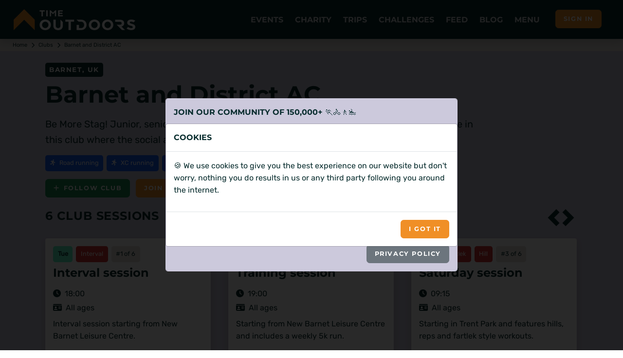

--- FILE ---
content_type: text/html; charset=utf-8
request_url: https://www.timeoutdoors.com/clubs/barnet-and-district-ac
body_size: 15273
content:

<!DOCTYPE html>
<html lang="en">
<head id="head">
    <meta charset="utf-8">
    <meta http-equiv="X-UA-Compatible" content="IE=edge">
        <title>Barnet and District AC </title>
        <meta name="description" content="Be More Stag!  Junior, senior or veteran, experienced, aspiring or just curious are all welcome in this club where the social and competitive sides are both important. ">
    <meta name="viewport" content="width=device-width, initial-scale=1">
        <meta name="robots" content="all,follow">
        <meta name="nodeid" content="5321">
        <link rel="preconnect" href="https://www.timeoutdoors.com" crossorigin="anonymous">
        <link rel="preconnect" href="https://cdn.timeoutdoors.com" crossorigin="anonymous">
        <link rel="preconnect" href="https://plausible.io" crossorigin="anonymous">
        <script async src="/Scripts/sirv-lazyimage.js?v=Cx8iiB8QkhCRBOm04bJbgLwVBK8Na6IDkRSGOElDgGk"></script>
    <script src="/Scripts/jquery-3.5.1.min.js"></script>
    <link rel="preload" href="/css/fonts/rubik.woff2" as="font" type="font/woff2" crossorigin>
    <link rel="preload" href="/css/fonts/montserrat.woff2" as="font" type="font/woff2" crossorigin>
    <link rel="stylesheet" href="/css/bootstrap.min.css?v=qbZrrWngpzkSyd9citxejgTqXt9ZxoD1GW9YBwgBw9k">
    <link rel="stylesheet" href="/css/fontawesome.min.css?v=4_iFZn23P4vdqob8QDISCfe0t2LnWBLOLHWgusXmzVs" media="print" onload="this.media='all'">
    <link rel="apple-touch-icon" sizes="180x180" href="https://cdn.timeoutdoors.com/media/tod/apple-touch-icon.png">
    <link rel="icon" type="image/png" sizes="32x32" href="https://cdn.timeoutdoors.com/media/tod/favicon-32x32.png">
    <link rel="icon" type="image/png" sizes="16x16" href="https://cdn.timeoutdoors.com/media/tod/favicon-16x16.png">
    <link rel="manifest" href="/manifest.json">
    <link rel="mask-icon" href="/safari-pinned-tab.svg" color="#072c2d">
    <meta name="msapplication-TileColor" content="#f08f26">
    <meta name="theme-color" content="#072c2d">
    
    
    <link rel="canonical" href="https://www.timeoutdoors.com/clubs/barnet-and-district-ac">
    <meta property="og:title" content="Barnet and District AC ">
    <meta property="og:url" content="https://www.timeoutdoors.com/clubs/barnet-and-district-ac">
    <meta property="og:site_name" content="TimeOutdoors">
    <meta property="og:type" content="website">
    <meta property="og:description" content="Be More Stag!  Junior, senior or veteran, experienced, aspiring or just curious are all welcome in this club where the social and competitive sides are both important. ">
    <meta property="og:locale" content="en_GB">

    <meta name="twitter:card" content="summary_large_image">
    <meta name="twitter:site" content="@timeoutdoors">
    <meta name="twitter:title" content="Barnet and District AC ">
    <meta name="twitter:description" content="Be More Stag!  Junior, senior or veteran, experienced, aspiring or just curious are all welcome in this club where the social and competitive sides are both important. ">
    <meta name="twitter:creator" content="@TimeOutdoors">
    <link rel="stylesheet" href="/css/MagnificPopUp/magnific-popup.min.css" media="print" onload="this.media='all'">
    <script src="/Scripts/Leaflet/leaflet.js"></script>
    <link rel="stylesheet" href="/css/Leaflet/leaflet.css" media="print" onload="this.media='all'">
        <link rel="stylesheet" href="/css/swiper.min.css?v=1.0" media="print" onload="this.media='all'">

    <link rel="stylesheet" href="/css/custom.min.css?v=4A6wePlFFBvobqwiK9Dj7Smc35kJNntFiVOe9aL5-G8">
<script type="text/javascript" src="/kentico.resource/activities/kenticoactivitylogger/logger.js?pageIdentifier=5251" async></script><script type="text/javascript" src="/kentico.resource/webanalytics/logger.js?Culture=en-GB&amp;HttpStatus=200&amp;Value=0" async></script>    <script defer data-domain="timeoutdoors.com" src="https://plausible.io/js/script.tagged-events.js"></script>
    <script>window.plausible = window.plausible || function() { (window.plausible.q = window.plausible.q || []).push(arguments) }</script>
</head>
<body>
        <header class="header" id="header">
            <div class="navbar navbar-expand-lg fixed-top shadow navbar-dark bg-tod-fg">
                <div class="container-fluid">
                    
                        <div class="d-flex align-items-center">
                            <a class="navbar-brand py-1" href="/"><img class="Sirv float-start" src="https://cdn.timeoutdoors.com/media/tod/tod-logo-white.png?w=250&h=43" width="250" height="43" data-src="https://cdn.timeoutdoors.com/media/tod/tod-logo-white.png" alt="TimeOutdoors logo"></a>
                        </div>
                    
                    <button class="navbar-toggler navbar-toggler-right" type="button" data-bs-toggle="collapse" data-bs-target="#navbarCollapse" aria-controls="navbarCollapse" aria-expanded="false" aria-label="Toggle navigation"><i class="fa fa-bars"></i></button>
                    <nav aria-label="Main menu" class="collapse navbar-collapse bg-tod-fg p-3" id="navbarCollapse">
                        <div class="row d-flex justify-content-start align-items-center d-lg-none mb-2">
                            <div class="col-md-6">
                                <div class="search">
                                    <input type="text" name="Text" id="collapse_smartSearch" class="form-control" placeholder="What are you looking for?"> <button type="submit" onclick="SmartSearch('collapse_smartSearch')" class="btn btn-primary">Search</button>
                                </div>
                            </div>
                        </div>
                        <ul class="navbar-nav ms-auto">
                            
                                
<li class="nav-item dropdown position-static">
    <a class="nav-link no-toggle icon-lg icon-cal-day" href="#" title="Running, cycling, swimming, triathlon and walking events" data-bs-toggle="dropdown">Events</a>
    <div class="dropdown-menu megamenu py-lg-0 pb-0 bg-tod-p">
        <div class="row">
            <div class="col-lg-9">
                <div class="row p-3 ps-lg-5 pe-lg-0 pt-lg-5">
                    <div class="col-lg-6">
                        <div class="text-uppercase h6 mb-1">Events <span class="icon icon-cal-day ms-2"></span></div>
                        <p class="mb-1">More runs, rides, swims, walks and triathlons than any other site in the UK.</p>
                        <ul class="list-inline">
                            <li><a href="/events/runs" class="badge-sm tod-activities" title="All running events">All running events</a></li>
                            <li><a href="/events/bike-rides" class="badge-sm tod-activities" title="All cycling events">All cycling events</a></li>
                            <li><a href="/events/swims" class="badge-sm tod-activities" title="All swimming events">All swimming events</a></li>
                            <li><a href="/events/walks" class="badge-sm tod-activities" title="All walking events">All walking events</a></li>
                            <li><a href="/events/triathlons" class="badge-sm tod-activities" title="All triathlon events">All triathlons</a></li>
                            <li><a href="/events" class="badge-sm tod-activities" title="Events calendar">All events</a></li>
                        </ul>
                        <div class="text-uppercase h6 mb-3">Running events <span class="icon icon-run ms-2"></span></div>
                        <ul class="list-inline">
                            <li><a href="/events/5k-runs" class="badge-sm tod-activities" title="5K runs">5K runs</a></li>
                            <li><a href="/events/10k-runs" class="badge-sm tod-activities" title="10K runs">10K runs</a></li>
                            <li><a href="/events/half-marathons" class="badge-sm tod-activities" title="Half marathons">Half marathons</a></li>
                            <li><a href="/events/marathons" class="badge-sm tod-activities" title="Marathons">Marathons</a></li>
                            <li><a href="/events/ultra-runs" class="badge-sm tod-activities" title="Ultra runs">Ultra runs</a></li>
                            <li><a href="/events/trail-runs" class="badge-sm tod-activities" title="Trail runs">Trail runs</a></li>
                            <li><a href="/events/road-runs" class="badge-sm tod-activities" title="Road runs">Road runs</a></li>
                            <li><a href="/events/mud-runs" class="badge-sm tod-activities" title="Mud runs">Mud runs</a></li>
                            <li><a href="/events/obstacle-races" class="badge-sm tod-activities" title="Obstacle races">Obstacle races</a></li>
                            <li><a href="/events/fun-runs" class="badge-sm tod-activities" title="Fun runs">Fun runs</a></li>
                            <li><a href="/events/mountain-marathons" class="badge-sm tod-activities" title="Mountain marathons">Mountain marathons</a></li>
                            <li><a href="/events/fell-runs" class="badge-sm tod-activities" title="Fell runs">Fell runs</a></li>
                            <li><a href="/events/multi-terrain-runs" class="badge-sm tod-activities" title="Multi-terrain runs">Multi-terrain runs</a></li>
                            <li><a href="/events/cross-country-runs" class="badge-sm tod-activities" title="Cross country runs">XC runs</a></li>
                            <li><a href="/events/canicross" class="badge-sm tod-activities" title="Canicross runs">Canicross</a></li>
                        </ul>
                        <div class="text-uppercase h6 mb-3">Cycling events <span class="icon icon-bike ms-2"></span></div>
                        <ul class="list-inline">
                            <li><a href="/events/sportives" class="badge-sm tod-activities" title="Sportives">Sportives</a></li>
                            <li><a href="/events/mountain-biking" class="badge-sm tod-activities" title="Mountain biking events">Mountain biking events</a></li>
                            <li><a href="/events/gravel-rides" class="badge-sm tod-activities" title="Gravel bike events">Gravel rides</a></li>
                        </ul>
                        <div class="text-uppercase h6 mb-3">Swimming events <span class="icon icon-swim ms-2"></span></div>
                        <ul class="list-inline">
                            <li><a href="/events/sea-swims" class="badge-sm tod-activities" title="Sea swims">Sea swims</a></li>
                            <li><a href="/events/lake-swims" class="badge-sm tod-activities" title="Lake swims">Lake swims</a></li>
                            <li><a href="/events/river-swims" class="badge-sm tod-activities" title="River swims">River swims</a></li>
                        </ul>
                        <div class="text-uppercase h6 mb-3">Walking events <span class="icon icon-walk ms-2"></span></div>
                        <ul class="list-inline">
                            <li><a href="/events/short-walks" class="badge-sm tod-activities" title="Short walks">Short walks</a></li>
                            <li><a href="/events/challenge-walks" class="badge-sm tod-activities" title="Challenge walks">Challenge walks</a></li>
                            <li><a href="/events/hikes" class="badge-sm tod-activities" title="Hiking events">Hiking events</a></li>
                            <li><a href="/events/walking-festivals" class="badge-sm tod-activities" title="Walking festivals">Walking festivals</a></li>
                        </ul>
                    </div>
                    <div class="col-lg-6">
                        <div class="text-uppercase h6 mb-3">Triathlons <span class="icon icon-triathlon ms-2"></span></div>
                        <ul class="list-inline">
                            <li><a href="/events/novice-triathlons" class="badge-sm tod-activities" title="Novice triathlons">Novice triathlons</a></li>
                            <li><a href="/events/super-sprint-triathlons" class="badge-sm tod-activities" title="Super sprint triathlons">Super sprint triathlons<span class="icon icon-swim ms-2 me-2"></span>400m</a></li>
                            <li><a href="/events/sprint-triathlons" class="badge-sm tod-activities" title="Sprint triathlons">Sprint triathlons<span class="icon icon-swim ms-2 me-2"></span>750m</a></li>
                            <li><a href="/events/olympic-triathlons" class="badge-sm tod-activities" title="Olympic triathlons (standard distance)">Olympic triathlons<span class="icon icon-swim ms-2 me-2"></span>1.5km</a></li>
                            <li><a href="/events/half-ironman" class="badge-sm tod-activities" title="Half Ironman (middle distance)">Half Ironman | 70.3<span class="icon icon-swim ms-2 me-2"></span>1.9km</a></li>
                            <li><a href="/events/ironman" class="badge-sm tod-activities" title="Ironman (full distance)">Ironman | 140.6<span class="icon icon-swim ms-2 me-2"></span>3.9km</a></li>
                        </ul>
                        <div class="text-uppercase h6 mb-3">Multi-activity events <span class="icon icon-ar ms-2"></span></div>
                        <ul class="list-inline">
                            <li><a href="/events/duathlons" class="badge-sm tod-activities" title="Duathlon events">Duathlons</a></li>
                            <li><a href="/events/aquathlons" class="badge-sm tod-activities" title="Aquathlon events">Aquathlons</a></li>
                            <li><a href="/events/aquabikes" class="badge-sm tod-activities" title="Aquabikes events">Aquabikes</a></li>
                            <li><a href="/events/swimruns" class="badge-sm tod-activities" title="Swimrun events">Swimruns</a></li>
                            <li><a href="/events/adventure-races" class="badge-sm tod-activities" title="Adventure races">Adventure races</a></li>
                        </ul>
                        <div class="text-uppercase h6 mb-3">Popular searches</div>
                        <ul class="list-inline">
                            <li><a href="/events/5k-runs/london" class="badge-sm tod-activities" title="5K runs in London">5K runs in London</a></li>
                            <li><a href="/events/10k-runs/london" class="badge-sm tod-activities" title="10K runs in London">10K runs in London</a></li>
                            <li><a href="/events/half-marathons/london" class="badge-sm tod-activities" title="Half marathons in London">Half marathons in London</a></li>
                            <li><a href="/events/half-marathons/europe" class="badge-sm tod-activities" title="Half marathons in Europe">Half marathons in Europe</a></li>
                        </ul>
                        <div class="text-uppercase h6 mb-1">Event organisers </div>
                        <p class="mb-1">Got an event to list on the website?</p>
                        <ul class="list-inline">
                            <li><a href="/advertising/events" class="badge-sm tod-cats icon icon-info-circle" title="Information for event organisers">Information for event organisers</a></li>
                        </ul>
                    </div>
                </div>            
            </div>
            <div class="col-lg-3 d-none d-lg-block ps-0">
                <div class="card h-100">
                    <img class="img-bg Sirv image-fill" src="https://cdn.timeoutdoors.com:443/media/amr/race-the-sun-jurassic-coast-offroad/gallery-photo12.jpeg?w=425&amp;q=10" data-src="https://cdn.timeoutdoors.com/media/amr/race-the-sun-jurassic-coast-offroad/gallery-photo12.jpeg" data-options="fit:crop" width="425" alt="Race the Sun 2026">
                    <div class="bg-white card-img-overlay-bottom z-index-20 p-3 rounded">
                            <span class="badge tod-featured bg-tod-fg mb-2">50% off</span>
                            <div class="text-uppercase h6 mb-2">Race the Sun 2026</div>
                            <p>The team adventure challenge that pushes you from dawn to dusk. Ride, hike and kayak to beat the sunset.</p>
                            <div class="lead mb-0">
                                <a class="btn btn-primary btn-sm" href="/action-medical-research/race-the-sun" role="button">Race the Sun</a>
                            </div>
                    </div>
                </div>
            </div>
        </div>
    </div>
</li>
                                
<li class="nav-item dropdown position-static">
    <a class="nav-link no-toggle icon-lg icon-fundraising" href="#" title="Charity events and challenges" data-bs-toggle="dropdown">Charity</a>
    <div class="dropdown-menu megamenu py-lg-0 pb-0 bg-tod-p">
        <div class="row">
            <div class="col-lg-9">
                <div class="row p-3 ps-lg-5 pe-lg-0 pt-lg-5">
                    <div class="col-lg-6">
                        <div class="text-uppercase h6 mb-1">Charity <span class="icon icon-fundraising ms-2"></span></div>
                        <p class="mb-1">Challenge yourself and change lives at the same time.</p>
                        <ul class="list-inline">
                            <li><a href="/charity/runs" class="badge-sm tod-activities" title="Run for charity">Run for charity</a></li>
                            <li><a href="/charity/bike-rides" class="badge-sm tod-activities" title="Cycle for charity">Cycle for charity</a></li>
                            <li><a href="/charity/walks" class="badge-sm tod-activities" title="Walk for charity">Walk for charity</a></li>
                            <li><a href="/charity/swims" class="badge-sm tod-activities" title="Swim for charity">Swim for charity</a></li>
                            <li><a href="/charity/treks" class="badge-sm tod-activities" title="Trek for charity">Trek for charity</a></li>
                            <li><a href="/charity/events" class="badge-sm tod-activities" title="Charity events">Charity events</a></li>
                            <li><a href="/charity/challenges" class="badge-sm tod-activities" title="Charity challenges">Charity challenges</a></li>
                            <li><a href="/charity" class="badge-sm tod-activities" title="All charities">All charities</a></li>
                        </ul>
                        <div class="text-uppercase h6 mb-3">Run for charity <span class="icon icon-run ms-2"></span></div>
                        <ul class="list-inline">
                            <li><a href="/charity/runs" class="badge-sm tod-activities" title="Charity runs">Charity runs</a></li>
                            <li><a href="/charity/10k-runs" class="badge-sm tod-activities" title="Charity 10K runs">Charity 10K runs</a></li>
                            <li><a href="/charity/half-marathons" class="badge-sm tod-activities" title="Charity half marathons">Charity half marathons</a></li>
                            <li><a href="/charity/marathons" class="badge-sm tod-activities" title="Charity marathons">Charity marathons</a></li>
                            <li><a href="/charity/ultra-runs" class="badge-sm tod-activities" title="Charity ultra runs">Charity ultra runs</a></li>
                            <li><a href="/events/great-north-run/charity-places" class="badge-sm tod-activities" title="Great North Run charity places">Great North Run charity places</a></li>
                            <li><a href="/events/the-big-half/charity-places" class="badge-sm tod-activities" title="The Big Half charity places">The Big Half charity places</a></li>
                            <li><a href="/events/royal-parks-half-marathon/charity-places" class="badge-sm tod-activities" title="Royal Parks Half Marathon charity places">Royal Parks Half charity places</a></li>
                            <li><a href="/events/hackney-half-marathon/charity-places" class="badge-sm tod-activities" title="Hackney Half Marathon charity places">Hackney Half charity places</a></li>
                            <li><a href="/events/london-landmarks-half-marathon/charity-places" class="badge-sm tod-activities" title="London Landmarks Half Marathon charity places">London Landmarks Half Marathon charity places</a></li>
                            <li><a href="/events/paris-marathon/charity-places" class="badge-sm tod-activities" title="Paris Marathon charity places">Paris Marathon charity places</a></li>
                            <li><a href="/events/amsterdam-marathon/charity-places" class="badge-sm tod-activities" title="Amsterdam Marathon charity places">Amsterdam Marathon charity places</a></li>
                            <li><a href="/events/berlin-marathon/charity-places" class="badge-sm tod-activities" title="Berlin Marathon charity places">Berlin Marathon charity places</a></li>
                        </ul>
                        <div class="text-uppercase h6 mb-3">Cycle for charity <span class="icon icon-bike ms-2"></span></div>
                        <ul class="list-inline">
                            <li><a href="/charity/bike-rides" class="badge-sm tod-activities" title="Charity bike rides">Charity bike rides</a></li>
                        </ul>
                        <div class="text-uppercase h6 mb-3">Walk for charity <span class="icon icon-walk ms-2"></span></div>
                        <ul class="list-inline">
                            <li><a href="/charity/walks" class="badge-sm tod-activities" title="Charity walks">Charity walks</a></li>
                            <li><a href="/charity/challenge-walks" class="badge-sm tod-activities" title="Challenge walks">Challenge walks</a></li>
                            <li><a href="/charity/hikes" class="badge-sm tod-activities" title="Charity hikes">Charity hikes</a></li>
                            <li><a href="/charity/treks" class="badge-sm tod-activities" title="Charity treks">Charity treks</a></li>
                            <li><a href="/cruk/big-hikes" class="badge-sm tod-activities" title="CRUK Big Hikes">CRUK Big Hikes</a></li>
                            <li><a href="/macmillan-cancer-support/mighty-hikes" class="badge-sm tod-activities" title="Macmillan's Mighty Hikes">Macmillan's Mighty Hikes</a></li>
                            <li><a href="/macmillan-cancer-support" class="badge-sm tod-activities" title="Macmillan's Defeat the Peaks">Macmillan's Defeat the Peaks</a></li>
                        </ul>
                    </div>
                    <div class="col-lg-6">
                        <div class="text-uppercase h6 mb-3">Swim for charity <span class="icon icon-swim ms-2"></span></div>
                        <ul class="list-inline">
                            <li><a href="/charity/swims" class="badge-sm tod-activities" title="Charity swims">Charity swims</a></li>
                            <li><a href="/events/swim-serpentine/charity-places" class="badge-sm tod-activities" title="Swim Serpentine charity places">Swim Serpentine charity places</a></li>
                            <li><a href="/events/bournemouth-pier-to-pier-swim" class="badge-sm tod-activities" title="BHF Pier to Pier">BHF Pier to Pier</a></li>
                        </ul>
                        <div class="text-uppercase h6 mb-3">Charity challenges <span class="icon icon-ar ms-2"></span></div>
                        <ul class="list-inline">
                            <li><a href="/charity/challenges" class="badge-sm tod-activities" title="Charity challenges">Charity challenges</a></li>
                            <li><a href="/charity/skydives" class="badge-sm tod-activities" title="Skydive for charity">Skydive for charity</a></li>
                            <li><a href="/charity/virtual-challenges" class="badge-sm tod-activities" title="Virtual challenges">Virtual challenges</a></li>
                            <li><a href="/race-the-sun" class="badge-sm tod-activities" title="Race the Sun">Race the Sun</a></li>
                            <li><a href="/events/pedal-paddle-peak-lake-district" class="badge-sm tod-activities" title="Pedal Paddle Peak">Pedal Paddle Peak</a></li>
                        </ul>
                        <div class="text-uppercase h6 mb-3">Popular searches</div>
                        <ul class="list-inline">
                            <li><a href="/charity/runs/london" class="badge-sm tod-activities" title="Charity runs in London">Charity runs in London</a></li>
                            <li><a href="/charity/walks/london" class="badge-sm tod-activities" title="Charity walks in London">Charity walks in London</a></li>
                            <li><a href="/charity/walks/south-east" class="badge-sm tod-activities" title="Charity walks in the South East">Charity walks in the South East</a></li>
                            <li><a href="/charity/walks/scotland" class="badge-sm tod-activities" title="Charity walks in Scotland">Charity walks in Scotland</a></li>
                            <li><a href="/charity/bike-rides/london" class="badge-sm tod-activities" title="Charity bike rides in London">Charity bike rides in London</a></li>
                        </ul>
                        <div class="text-uppercase h6 mb-1">Charities </div>
                        <p class="mb-1">Want to list your charity places, events and challenges on the website?</p>
                        <ul class="list-inline">
                            <li><a href="/advertising/charities" class="badge-sm tod-cats icon icon-info-circle" title="Information for charities">Information for charities</a></li>
                        </ul>
                    </div>
                </div>
            </div>
            <div class="col-lg-3 d-none d-lg-block ps-0">
                <div class="card h-100">
                    <img class="img-bg Sirv image-fill" src="https://cdn.timeoutdoors.com:443/media/amr/race-the-sun-jurassic-coast-offroad/gallery-photo12.jpeg?w=425&amp;q=10" data-src="https://cdn.timeoutdoors.com/media/amr/race-the-sun-jurassic-coast-offroad/gallery-photo12.jpeg" data-options="fit:crop" width="425" alt="Race the Sun 2026">
                    <div class="bg-white card-img-overlay-bottom z-index-20 p-3 rounded">
                            <span class="badge tod-featured bg-tod-fg mb-2">50% off</span>
                            <div class="text-uppercase h6 mb-2">Race the Sun 2026</div>
                            <p>The team adventure challenge that pushes you from dawn to dusk. Ride, hike and kayak to beat the sunset.</p>
                            <div class="lead mb-0">
                                <a class="btn btn-primary btn-sm" href="/action-medical-research/race-the-sun" role="button">Race the Sun</a>
                            </div>
                    </div>
                </div>
            </div>
        </div>
    </div>
</li>
                                
<li class="nav-item dropdown position-static">
    <a class="nav-link no-toggle icon-lg icon-globe" href="#" title="Trips and adventures" data-bs-toggle="dropdown">Trips</a>
    <div class="dropdown-menu megamenu py-lg-0 pb-0 bg-tod-p">
        <div class="row">
            <div class="col-lg-9">
                <div class="row p-3 ps-lg-5 pe-lg-0 pt-lg-5">
                    <div class="col-lg-6">
                        <div class="text-uppercase h6 mb-1">Trips &amp; adventures <span class="icon icon-globe ms-2"></span></div>
                        <p class="mb-1">100's of activity days, weekends, trips, holidays, retreats and training camps.</p>
                        <ul class="list-inline">
                            <li><a href="/adventures" class="badge-sm tod-activities" title="All trips">All trips</a></li>
                        </ul>
                        <div class="text-uppercase h6 mb-1">Running trips <span class="icon icon-run ms-2"></span></div>
                        <p class="mb-1">Weekends, holidays, retreats and training camps for runners of all abilities.</p>
                        <ul class="list-inline">
                            <li><a href="/adventures/running" class="badge-sm tod-activities" title="Running holidays">Running holidays</a></li>
                            <li><a href="/adventures/running" class="badge-sm tod-activities" title="Training camps">Training camps</a></li>
                        </ul>
                        <div class="text-uppercase h6 mb-1">Cycling trips <span class="icon icon-bike ms-2"></span></div>
                        <p class="mb-1">The perfect way to see somewhere new.</p>
                        <ul class="list-inline">
                            <li><a href="/adventures/cycling/london-to-paris" class="badge-sm tod-activities" title="London to Paris bike rides">London to Paris</a></li>
                            <li><a href="/adventures/cycling" class="badge-sm tod-activities" title="Cycling holidays">Cycling holidays</a></li>
                        </ul>
                        <div class="text-uppercase h6 mb-1">Multi-activity <span class="icon icon-ar ms-2"></span></div>
                        <p class="mb-1">Action-packed adventures!</p>
                        <ul class="list-inline">
                            <li><a href="/adventures/multi-activity" class="badge-sm tod-activities" title="Multi-activity trips">Multi-activity trips</a></li>
                        </ul>
                        <div class="text-uppercase h6 mb-1">Watersports <span class="icon icon-water ms-2"></span></div>
                        <p class="mb-1">Open water adventures for those wanting to roam wide and free.</p>
                        <ul class="list-inline">
                            <li><a href="/adventures/watersports/kayaking" class="badge-sm tod-activities" title="Kayaking holidays">Kayaking</a></li>
                            <li><a href="/adventures/watersports/coasteering" class="badge-sm tod-activities" title="Coasteering">Coasteering</a></li>
                        </ul>
                    </div>
                    <div class="col-lg-6">
                        <div class="text-uppercase h6 mb-1">Walking <span class="icon icon-walk ms-2"></span></div>
                        <p class="mb-1">Walking weekends, holidays, retreats and adventures for rambers, walkers and hikers of all abilities.</p>
                        <ul class="list-inline">
                            <li><a href="/adventures/walking/national-3-peaks" class="badge-sm tod-activities" title="National 3 Peaks Challenge">National 3 Peaks</a></li>
                            <li><a href="/adventures/walking/yorkshire-3-peaks" class="badge-sm tod-activities" title="Yorkshire 3 Peaks Challenge">Yorkshire 3 Peaks</a></li>
                            <li><a href="/adventures/walking/snowdon" class="badge-sm tod-activities" title="Snowdon">Snowdon (Yr Wyddfa)</a></li>
                            <li><a href="/adventures/walking/ben-nevis" class="badge-sm tod-activities" title="Ben Nevis">Ben Nevis</a></li>
                            <li><a href="/adventures/walking" class="badge-sm tod-activities" title="Walking adventures">Walking trips</a></li>
                            <li><a href="/adventures/walking/weekends" class="badge-sm tod-activities" title="Walking weekends">Walking weekends</a></li>
                            <li><a href="/adventures/walking/holidays" class="badge-sm tod-activities" title="Walking holidays">Walking holidays</a></li>
                        </ul>
                        <div class="text-uppercase h6 mb-1">Trekking <span class="icon icon-trek ms-2"></span></div>
                        <p class="mb-1">Journey into some of the most spectacular locations on the planet.</p>
                        <ul class="list-inline">
                            <li><a href="/adventures/trekking/mont-blanc" class="badge-sm tod-activities" title="Mont Blanc treks">Mont Blanc</a></li>
                            <li><a href="/adventures/trekking/mount-toubkal" class="badge-sm tod-activities" title="Mount Toubkal treks">Mount Toubkal</a></li>
                            <li><a href="/adventures/trekking/kilimanjaro" class="badge-sm tod-activities" title="Kilimanjaro treks">Kilimanjaro</a></li>
                            <li><a href="/adventures/trekking/machu-picchu" class="badge-sm tod-activities" title="Machu Picchu treks">Machu Picchu</a></li>
                            <li><a href="/adventures/trekking/everest-base-camp" class="badge-sm tod-activities" title="Everest Base Camp treks">Everest Base Camp</a></li>
                            <li><a href="/adventures/trekking/holidays" class="badge-sm tod-activities" title="Trekking holidays">Trekking holidays</a></li>
                            <li><a href="/adventures/trekking/peaks" class="badge-sm tod-activities" title="Trekking peaks">Trekking peaks</a></li>
                            <li><a href="/adventures/trekking" class="badge-sm tod-activities" title="All trekking adventures">All treks</a></li>
                        </ul>
                        <div class="text-uppercase h6 mb-1">Adventure companies</div>
                        <p class="mb-1">Want to list your trip on the website?</p>
                        <ul class="list-inline">
                            <li><a href="/advertising/adventures" class="badge-sm tod-cats icon icon-info-circle" title="Information for trip providers">Information for trip providers</a></li>
                        </ul>
                    </div>
                </div>
            </div>
            <div class="col-lg-3 d-none d-lg-block ps-0">
                <div class="card h-100">
                    <img class="img-bg Sirv image-fill" src="https://cdn.timeoutdoors.com:443/media/amr/race-the-sun-jurassic-coast-offroad/gallery-photo12.jpeg?w=425&amp;q=10" data-src="https://cdn.timeoutdoors.com/media/amr/race-the-sun-jurassic-coast-offroad/gallery-photo12.jpeg" data-options="fit:crop" width="425" alt="Race the Sun 2026">
                    <div class="bg-white card-img-overlay-bottom z-index-20 p-3 rounded">
                            <span class="badge tod-featured bg-tod-fg mb-2">50% off</span>
                            <div class="text-uppercase h6 mb-2">Race the Sun 2026</div>
                            <p>The team adventure challenge that pushes you from dawn to dusk. Ride, hike and kayak to beat the sunset.</p>
                            <div class="lead mb-0">
                                <a class="btn btn-primary btn-sm" href="/action-medical-research/race-the-sun" role="button">Race the Sun</a>
                            </div>
                    </div>
                </div>
            </div>
        </div>
    </div>
</li>
                                <li class="nav-item"><a class="nav-link no-toggle icon-lg icon-challenge" href="/challenges" title="Challenges">Challenges</a></li>
                                <li class="nav-item"><a class="nav-link no-toggle icon-lg icon-feed" href="/feed" title="Feed">Feed</a></li>
                                <li class="nav-item"><a class="nav-link no-toggle icon-lg icon-message" href="/blog" title="Guides, tips and advice">Blog</a></li>
                                
<li class="nav-item dropdown position-static">
    <a class="nav-link no-toggle icon-lg icon-shortlist" href="#" data-bs-toggle="dropdown">Menu</a>
    <div class="dropdown-menu megamenu py-lg-0 pb-0 bg-tod-p">
        <div class="row">
            <div class="col-lg-9">
                <div class="row p-3 ps-lg-5 pe-lg-0 pt-lg-5">
                    <div class="col-lg-6">
                        <div class="text-uppercase h6 mb-1">Clubs <span class="icon icon-join ms-2"></span></div>
                        <p class="mb-1">Make new friends and get help with training.</p>
                        <ul class="list-inline">
                            <li><a href="/clubs/running" class="badge-sm tod-activities" title="Running clubs">Running clubs</a></li>
                            <li><a href="/clubs/cycling" class="badge-sm tod-activities" title="Cycling clubs">Cycling clubs</a></li>
                            <li><a href="/clubs/triathlon" class="badge-sm tod-activities" title="Triathlon clubs">Triathlon clubs</a></li>
                            <li><a href="/clubs/walking" class="badge-sm tod-activities" title="Walking clubs">Walking clubs</a></li>
                            <li><a href="/clubs/swimming" class="badge-sm tod-activities" title="Swimming clubs">Swimming clubs</a></li>
                            <li><a href="/clubs" class="badge-sm tod-activities" title="All clubs">All clubs</a></li>
                        </ul>
                        <div class="text-uppercase h6 mb-1">Places <span class="icon icon-map ms-2"></span></div>
                        <p class="mb-1">From your local area to far flung corners of the world.</p>
                        <ul class="list-inline">
                            <li><a href="/places/uk/london" class="badge-sm tod-places" title="London">London</a></li>
                            <li><a href="/places/uk/the-south-east" class="badge-sm tod-places" title="The South East">The South East</a></li>
                            <li><a href="/places/uk/the-south-west" class="badge-sm tod-places" title="The South West">The South West</a></li>
                            <li><a href="/places/uk/east-of-england" class="badge-sm tod-places" title="East of England">East of England</a></li>
                            <li><a href="/places/uk/midlands" class="badge-sm tod-places" title="East Midlands">East Midlands</a></li>
                            <li><a href="/places/uk/west-midlands" class="badge-sm tod-places" title="West Midlands">West Midlands</a></li>
                            <li><a href="/places/uk/yorkshire" class="badge-sm tod-places" title="Yorkshire">Yorkshire</a></li>
                            <li><a href="/places/uk/the-north-east" class="badge-sm tod-places" title="The North East">The North East</a></li>
                            <li><a href="/places/uk/the-north-west" class="badge-sm tod-places" title="The North West">The North West</a></li>
                            <li><a href="/places/uk/scotland" class="badge-sm tod-places" title="Scotland">Scotland</a></li>
                            <li><a href="/places/uk/wales" class="badge-sm tod-places" title="Wales">Wales</a></li>
                            <li><a href="/places/uk/northern-ireland" class="badge-sm tod-places" title="Northern Ireland">Northern Ireland</a></li>
                            <li><a href="/places/europe" class="badge-sm tod-places" title="Europe">Europe</a></li>
                            <li><a href="/places/africa" class="badge-sm tod-places" title="Africa">Africa</a></li>
                            <li><a href="/places/middle-east" class="badge-sm tod-places" title="Middle East">Middle East</a></li>
                            <li><a href="/places/asia" class="badge-sm tod-places" title="Asia & Far East">Asia &amp; Far East</a></li>
                            <li><a href="/places/north-america" class="badge-sm tod-places" title="North America">North America</a></li>
                            <li><a href="/places/south-america" class="badge-sm tod-places" title="South America">South America</a></li>
                            <li><a href="/places" class="badge-sm tod-places" title="All places">All places</a></li>
                        </ul>
                    </div>
                    <div class="col-lg-6">
                        <div class="text-uppercase h6 mb-1">Blog <span class="icon icon-comment ms-2"></span></div>
                        <p class="mb-1">Event guides, gear advice, places to go and tips on wellbeing.</p>
                        <ul class="list-inline">
                            <li><a href="/blog/category-events" class="badge-sm tod-advice" title="Event guides">Event guides</a></li>
                            <li><a href="/blog/category-adventures" class="badge-sm tod-advice" title="Adventure guides">Adventure guides</a></li>
                            <li><a href="/blog/category-places" class="badge-sm tod-advice" title="Place guides">Place guides</a></li>
                            <li><a href="/blog/category-gear" class="badge-sm tod-advice" title="Gear guides">Gear guides</a></li>
                            <li><a href="/blog/category-running" class="badge-sm tod-advice" title="Running guides">Running</a></li>
                            <li><a href="/blog/category-cycling" class="badge-sm tod-advice" title="Cycling guides">Cycling</a></li>
                            <li><a href="/blog/category-swimming" class="badge-sm tod-advice" title="Swimming guides">Swimming</a></li>
                            <li><a href="/blog/category-walking" class="badge-sm tod-advice" title="Walking guides">Walking</a></li>
                            <li><a href="/blog/category-family" class="badge-sm tod-advice" title="Family">Family</a></li>
                            <li><a href="/blog/category-charity" class="badge-sm tod-advice" title="Charity">Charity</a></li>
                            <li><a href="/blog/category-wellbeing" class="badge-sm tod-advice" title="Wellbeing">Wellbeing</a></li>
                            <li><a href="/blog" class="badge-sm tod-advice" title="All blog posts">All blog posts</a></li>
                        </ul>
                        <div class="text-uppercase h6 mb-1">MyTOD community <span class="icon icon-club ms-2"></span></div>
                        <p class="mb-1">Log your achievements, plan what's next and socialise with friends and family.</p>
                        <ul class="list-inline">
                            <li><a href="/community" class="badge-sm tod-cats icon icon-update-menu" title="Update profile">Update profile</a></li>
                            <li><a href="/community" class="badge-sm tod-cats icon icon-time" title="Fitness tracker">Fitness tracker</a></li>
                            <li><a href="/community" class="badge-sm tod-cats icon icon-training" title="HR zone">HR zone</a></li>
                            <li><a href="/community" class="badge-sm tod-cats icon icon-review" title="Add post">Add post</a></li>
                            <li><a href="/community" class="badge-sm tod-cats icon icon-challenge" title="Join a challenge">Join a challenges</a></li>
                            <li><a href="/community" class="badge-sm tod-cats icon icon-list123" title="Shortlist">View shortlist</a></li>
                            <li><a href="/community" class="badge-sm tod-cats icon icon-message" title="Notifications">Notifications</a></li>
                            <li><a href="/community" class="badge-sm tod-cats icon icon-follow-menu" title="Followers">Followers</a></li>
                        </ul>
                    </div>
                </div>            
            </div>
            <div class="col-lg-3 d-none d-lg-block ps-0">
                <div class="card h-100">
                    <img class="img-bg Sirv image-fill" src="https://cdn.timeoutdoors.com:443/media/amr/race-the-sun-jurassic-coast-offroad/gallery-photo12.jpeg?w=425&amp;q=10" data-src="https://cdn.timeoutdoors.com/media/amr/race-the-sun-jurassic-coast-offroad/gallery-photo12.jpeg" data-options="fit:crop" width="425" alt="Race the Sun 2026">
                    <div class="bg-white card-img-overlay-bottom z-index-20 p-3 rounded">
                            <span class="badge tod-featured bg-tod-fg mb-2">50% off</span>
                            <div class="text-uppercase h6 mb-2">Race the Sun 2026</div>
                            <p>The team adventure challenge that pushes you from dawn to dusk. Ride, hike and kayak to beat the sunset.</p>
                            <div class="lead mb-0">
                                <a class="btn btn-primary btn-sm" href="/action-medical-research/race-the-sun" role="button">Race the Sun</a>
                            </div>
                    </div>
                </div>
            </div>
        </div>
    </div>
</li>
                            
                            <li class="nav-item mt-3 mt-lg-0 ms-lg-3 d-md-none d-lg-block">
                                    <a class="btn btn-primary" href="/signin" title="Sign in">Sign in</a>
                            </li>
                        </ul>
                    </nav>
                </div>
            </div>
        </header>
        
    <script type="application/ld+json">
        {
          "@context": "http://schema.org",
          "@type": "BreadcrumbList",
          "itemListElement": [

              {
                "@type": "ListItem",
                "position": 1,
                "name": "Home"

                            ,"item": "https://www.timeoutdoors.com/"
                                  },
              
              {
                "@type": "ListItem",
                "position": 2,
                "name": "Clubs"

                            ,"item": "https://www.timeoutdoors.com/clubs"
                                  },
              
              {
                "@type": "ListItem",
                "position": 3,
                "name": "Barnet and District AC "
              }
                        ]
        }
    </script>
    <nav class="breadcrumb-wrapper bg-tod-p" aria-label="breadcrumb">
        <ol class="breadcrumb text-xs">
                    <li class="breadcrumb-item bc-2 bc-home"><a href="/">Home</a></li>
                    <li class="breadcrumb-item bc-1 "><a href="/clubs">Clubs</a></li>
                    <li class="breadcrumb-item bc-0 bc-listing">Barnet and District AC </li>
        </ol>
    </nav>

    <main>
        



    
    



    


    <section class="bg-tod-l sessions pb-4" id="sessions">
            <div class="container">
                <div class="row">
                    <div class="col-12 col-xl-10">
                        <div class="p-2 py-4">
                            <span class="badge tod-featured bg-tod-fg mb-2 me-2">Barnet, UK</span>
                            <h1 class="display-5">Barnet and District AC </h1>
                            <p class="text-lg">Be More Stag!  Junior, senior or veteran, experienced, aspiring or just curious are all welcome in this club where the social and competitive sides are both important. </p>
                                <ul class="list-inline mb-2">
                                        <li class="tod-sports badge-sm icon icon-run">Road running</li>
                                        <li class="tod-sports badge-sm icon icon-run">XC running</li>
                                        <li class="tod-sports badge-sm icon icon-run">Track and field</li>
                                </ul>
                                <button class="btn btn-success me-2 icon icon-add plausible-event-name=Follow plausible-event-position=Sessions" data-bs-target="#followClub" data-bs-toggle="modal" type="button">Follow club</button>
                            <button type="button" class="btn btn-primary icon icon-enternow plausible-event-name=Membership plausible-event-position=Sessions" data-bs-toggle="modal" data-bs-target="#membership">Join now</button>
                        </div>
                    </div>
                </div>
            </div>
        <div class="container">
            <!-- Slider main container-->
            <div class="swiper-container swiper-container-mx-negative swiper-init" data-swiper='{"slidesPerView":1, "loopedSlides": 40,"spaceBetween":20,"loop":true,"roundLengths":true,"breakpoints":{"1400":{"slidesPerView":4},"992":{"slidesPerView":3},"576":{"slidesPerView":2}},"navigation":{"nextEl":".swiper-button-next","prevEl":".swiper-button-prev"}}'>
                <div>
                    <h2 class="text-uppercase ps-2">6 club sessions</h2>
                    <div class="swiper-nav">
                        <div class="swiper-button-prev" id="racePrev" tabindex="0" role="button" aria-label="Previous race"></div>
                        <div class="swiper-button-next" id="raceNext" tabindex="0" role="button" aria-label="Next race"></div>
                    </div>
                </div>
                <!-- Additional required wrapper-->
                <div class="swiper-wrapper pt-3">
                    <!-- Slide 1 -->
                        <div class="swiper-slide h-auto px-2">
                            <div class="w-100 h-100 hover-animate">
                                <div class="card h-100 border-0 shadow">
                                    <div class="card-body d-flex align-items-top">
                                        <div class="w-100">
                                            <ul class="list-inline">
                                                <li class="tod-date badge-sm">Tue</li>
                                                    <li class="tod-offer badge-sm">Interval</li>
                                                <li class="bg-tod-p badge-sm">#1 of 6</li>
                                            </ul>
                                            <h3>Interval session</h3>
                                            <div class="mb-2">
                                                <p class="icon icon-time mb-1">18:00</p>
                                                    <p class="icon icon-age mb-1">All ages</p>
                                            </div>
                                            <p>Interval session starting from New Barnet Leisure Centre.</p>
                                            <ul class="list-inline">
                                            </ul>
                                        </div>
                                    </div>
                                </div>
                            </div>
                        </div>
                        <div class="swiper-slide h-auto px-2">
                            <div class="w-100 h-100 hover-animate">
                                <div class="card h-100 border-0 shadow">
                                    <div class="card-body d-flex align-items-top">
                                        <div class="w-100">
                                            <ul class="list-inline">
                                                <li class="tod-date badge-sm">Thu</li>
                                                <li class="bg-tod-p badge-sm">#2 of 6</li>
                                            </ul>
                                            <h3>Training session</h3>
                                            <div class="mb-2">
                                                <p class="icon icon-time mb-1">19:00</p>
                                                    <p class="icon icon-age mb-1">All ages</p>
                                            </div>
                                            <p>Starting from New Barnet Leisure Centre and includes a weekly 5k run.</p>
                                            <ul class="list-inline">
                                            </ul>
                                        </div>
                                    </div>
                                </div>
                            </div>
                        </div>
                        <div class="swiper-slide h-auto px-2">
                            <div class="w-100 h-100 hover-animate">
                                <div class="card h-100 border-0 shadow">
                                    <div class="card-body d-flex align-items-top">
                                        <div class="w-100">
                                            <ul class="list-inline">
                                                <li class="tod-date badge-sm">Sat</li>
                                                    <li class="tod-offer badge-sm">Fartlek</li>
                                                    <li class="tod-offer badge-sm">Hill</li>
                                                <li class="bg-tod-p badge-sm">#3 of 6</li>
                                            </ul>
                                            <h3>Saturday session</h3>
                                            <div class="mb-2">
                                                <p class="icon icon-time mb-1">09:15</p>
                                                    <p class="icon icon-age mb-1">All ages</p>
                                            </div>
                                            <p>Starting in Trent Park and features hills, reps and fartlek style workouts.</p>
                                            <ul class="list-inline">
                                            </ul>
                                        </div>
                                    </div>
                                </div>
                            </div>
                        </div>
                        <div class="swiper-slide h-auto px-2">
                            <div class="w-100 h-100 hover-animate">
                                <div class="card h-100 border-0 shadow">
                                    <div class="card-body d-flex align-items-top">
                                        <div class="w-100">
                                            <ul class="list-inline">
                                                <li class="tod-date badge-sm">Sun</li>
                                                <li class="bg-tod-p badge-sm">#4 of 6</li>
                                            </ul>
                                            <h3>Long Run</h3>
                                            <div class="mb-2">
                                                <p class="icon icon-time mb-1">09:00</p>
                                                    <p class="icon icon-age mb-1">All ages</p>
                                            </div>
                                            <p>Long distance run starting at Trent Park Cafe using a variety of routes.</p>
                                            <ul class="list-inline">
                                            </ul>
                                        </div>
                                    </div>
                                </div>
                            </div>
                        </div>
                        <div class="swiper-slide h-auto px-2">
                            <div class="w-100 h-100 hover-animate">
                                <div class="card h-100 border-0 shadow">
                                    <div class="card-body d-flex align-items-top">
                                        <div class="w-100">
                                            <ul class="list-inline">
                                                <li class="tod-date badge-sm">Sat</li>
                                                    <li class="tod-offer badge-sm">Beginners</li>
                                                <li class="bg-tod-p badge-sm">#5 of 6</li>
                                            </ul>
                                            <h3>Beginners</h3>
                                            <div class="mb-2">
                                                <p class="icon icon-time mb-1">09:15</p>
                                                    <p class="icon icon-age mb-1">All ages</p>
                                            </div>
                                            <p>Sessions specifically for beginners starting in Trent Park.</p>
                                            <ul class="list-inline">
                                            </ul>
                                        </div>
                                    </div>
                                </div>
                            </div>
                        </div>
                        <div class="swiper-slide h-auto px-2">
                            <div class="w-100 h-100 hover-animate">
                                <div class="card h-100 border-0 shadow">
                                    <div class="card-body d-flex align-items-top">
                                        <div class="w-100">
                                            <ul class="list-inline">
                                                <li class="tod-date badge-sm">Thu</li>
                                                    <li class="tod-offer badge-sm">Beginners</li>
                                                <li class="bg-tod-p badge-sm">#6 of 6</li>
                                            </ul>
                                            <h3>Introduction to running </h3>
                                            <div class="mb-2">
                                                <p class="icon icon-time mb-1">19:00</p>
                                                    <p class="icon icon-age mb-1">All ages</p>
                                            </div>
                                            <p>A course specifically for those getting started. </p>
                                            <ul class="list-inline">
                                            </ul>
                                        </div>
                                    </div>
                                </div>
                            </div>
                        </div>
                </div>
            </div>
        </div>

    </section>

    

    <!-- var DetailsCats -->
    <!-- var LocationCats -->
    <!-- var TrainingCats -->
    <!-- var SocialCats -->
    <!-- var MembershipCats -->
    <!-- var JoiningCats -->
<div>
    <div class="container py-3 club">
        <div class="row">
            <div class="col-lg-9">
                <section class="text-block bn fr-view" id="overview">
                    <h2 class="text-uppercase">Overview</h2>
                    <p>Barnet and District AC offers quality coaching and structured training sessions to runners of all abilities, junior and senior, whether you are a complete beginner or experienced athlete.</p><p>Affiliated to England Athletics and a member of the Association of Road Racing Clubs, senior members compete in the Summer in both the Southern Athletics League and in the Met League during Winter where they are Division 1 team.</p><p>Junior athletes aged 9 to 16 years are offered opportunities to join coach led training sessions with an emphasis on team spirit. &nbsp;They compete in track and field in the Middlesex league and in Cross Country in the Winter in the Met League and the North West London league.</p><p>Socially, the members meet in the cafe regularly and the Club holds many social events throughout the year including summer BBQ and annual training weekend in the New Forest. &nbsp;</p>
                </section>

                <!-- Gallery -->


                <!-- Accordion -->
                <div class="text-block pt-1 pb-0">
                    <div class="accordion" id="accordion" role="tablist">
                        <!-- Club details -->
                            <section class="text-block">
                                <div class="accordion-item">
                                        <h2 class="text-uppercase icon-lg icon-club pt-2 pb-2 mb-2" id="details">Club details</h2>
                                        <ul class="list-inline mt-2 mb-0">
                                                <li class="badge tod-cats">England Athletics</li>
                                        </ul>
                                </div>
                            </section>
                        <!-- Location -->
                        <!-- Training -->
                            <section class="text-block">
                                <div class="accordion-item">
                                        <h2 class="text-uppercase icon-lg icon-training pt-2 pb-2 mb-2" id="training">Training</h2>
                                        <ul class="list-inline mt-2 mb-0">
                                                <li class="badge tod-cats">Hill</li>
                                                <li class="badge tod-cats">Fartlek</li>
                                                <li class="badge tod-cats">Speed</li>
                                                <li class="badge tod-cats">Interval</li>
                                                <li class="badge tod-cats">Juniors</li>
                                                <li class="badge tod-cats">Beginners</li>
                                        </ul>

                                </div>
                            </section>
                        <!-- Social -->
                            <section class="text-block">
                                <div class="accordion-item">
                                        <h2 class="text-uppercase icon-lg icon-social pt-2 pb-2 mb-2" id="social">Social</h2>
                                        <ul class="list-inline mt-2 mb-0">
                                                <li class="badge tod-cats">Strava</li>
                                                <li class="badge tod-cats">Facebook group</li>
                                                <li class="badge tod-cats">Pub nights</li>
                                                <li class="badge tod-cats">Weekend trips</li>
                                        </ul>
                                </div>
                            </section>
                        <!-- Membership -->
                            <section class="text-block">
                                <div class="accordion-item">
                                        <h2 class="text-uppercase icon-lg icon-membership pt-2 pb-2 mb-2" id="membershipSection">Membership</h2>
                                        <ul class="list-inline mt-2 mb-0">
                                                <li class="badge tod-cats">Training</li>
                                                <li class="badge tod-cats">Discounted races</li>
                                        </ul>
                                </div>
                            </section>
                        <!-- How to join -->
                        <section class="text-block">
                            <div class="accordion-item">
                                    <h2 class="text-uppercase icon-lg icon-entries pt-2 pb-2 mb-2" id="joining">How to join</h2>
                                    <ul class="list-inline mt-2 mb-0">
                                            <li class="badge tod-cats">All ages</li>
                                            <li class="badge tod-cats">Free taster sessions</li>
                                    </ul>
                                        <div class="mt-3">
                                            <h3 class="badge">Membership fees</h3>
                                            

        <div class="row g-0">
            <div class="col-12">
                <div class="shadow rounded p-3 mt-2 mb-3">
                            <div class="mb-0">
                                        <div class="row">
                                            <div class="col-md-6">
                                                <p class="text-uppercase mb-0">Annual membership</p>
                                            </div>
                                            <div class="col-md-2 col-sm-6">
                                                <p class="text-lg fw-bold mb-0">&#xA3;70.00</p>
                                            </div>
                                            <div class="col-md-4 col-sm-6">
                                                <p class="text-muted mb-0"></p>
                                                <p class="text-muted mb-0"></p>
                                            </div>
                                        </div>
                                        <div class="row">
                                            <div class="col-md-6">
                                                <p class="text-uppercase mb-0">Junior membership</p>
                                            </div>
                                            <div class="col-md-2 col-sm-6">
                                                <p class="text-lg fw-bold mb-0">&#xA3;70.00</p>
                                            </div>
                                            <div class="col-md-4 col-sm-6">
                                                <p class="text-muted mb-0"></p>
                                                <p class="text-muted mb-0"></p>
                                            </div>
                                        </div>
                                        <div class="row">
                                            <div class="col-md-6">
                                                <p class="text-uppercase mb-0">Senior membership</p>
                                            </div>
                                            <div class="col-md-2 col-sm-6">
                                                <p class="text-lg fw-bold mb-0">&#xA3;55.00</p>
                                            </div>
                                            <div class="col-md-4 col-sm-6">
                                                <p class="text-muted mb-0"></p>
                                                <p class="text-muted mb-0"></p>
                                            </div>
                                        </div>
                                        <div class="row">
                                            <div class="col-md-6">
                                                <p class="text-uppercase mb-0">Second claim membership</p>
                                            </div>
                                            <div class="col-md-2 col-sm-6">
                                                <p class="text-lg fw-bold mb-0">&#xA3;20.00</p>
                                            </div>
                                            <div class="col-md-4 col-sm-6">
                                                <p class="text-muted mb-0"></p>
                                                <p class="text-muted mb-0"></p>
                                            </div>
                                        </div>
                                        <div class="row">
                                            <div class="col-md-6">
                                                <p class="text-uppercase mb-0">Family membership</p>
                                            </div>
                                            <div class="col-md-2 col-sm-6">
                                                <p class="text-lg fw-bold mb-0">&#xA3;220.00</p>
                                            </div>
                                            <div class="col-md-4 col-sm-6">
                                                <p class="text-muted mb-0"></p>
                                                <p class="text-muted mb-0"></p>
                                            </div>
                                        </div>
                                        <div class="row">
                                            <div class="col-md-6">
                                                <p class="text-uppercase mb-0">Social membership</p>
                                            </div>
                                            <div class="col-md-2 col-sm-6">
                                                <p class="text-lg fw-bold mb-0">&#xA3;15.00</p>
                                            </div>
                                            <div class="col-md-4 col-sm-6">
                                                <p class="text-muted mb-0"></p>
                                                <p class="text-muted mb-0"></p>
                                            </div>
                                        </div>
                            </div>
                </div>
            </div>
        </div>

                                        </div>
                                    <button type="button" class="btn btn-primary icon icon-enternow plausible-event-name=Membership plausible-event-position=Joining" data-bs-toggle="modal" data-bs-target="#membership">Join now</button>
                            </div>
                        </section>
                    </div>
                </div>
            </div>
            <div class="col-lg-3 d-none d-lg-block">
                <div class="sticky-top">
                        <div class="d-grid gap-2 mb-3">
                            <button type="button" class="btn btn-primary btn-lg ms-2 icon icon-enternow plausible-event-name=Membership plausible-event-position=Quick+links" data-bs-toggle="modal" data-bs-target="#membership">Join now</button>
                        </div>
                    <nav class="nav nav-pills flex-column ml-1 p-3 border-left" id="quick-links">
                        <div class="sidebar-heading">Quick links</div>
                        <a class="nav-link" data-smooth-scroll="data-smooth-scroll" href="#overview">Overview</a>
                            <a class="nav-link" data-smooth-scroll="data-smooth-scroll" href="#details">Club details</a>
                            <a class="nav-link" data-smooth-scroll="data-smooth-scroll" href="#training">Training</a>
                            <a class="nav-link" data-smooth-scroll="data-smooth-scroll" href="#social">Social</a>
                            <a class="nav-link" data-smooth-scroll="data-smooth-scroll" href="#membership">Membership</a>
                            <a class="nav-link" data-smooth-scroll="data-smooth-scroll" href="#joining">How to join</a>
                    </nav>
                </div>
            </div>
        </div>
    </div>
</div>

<div class="" id="cta">
    <div class="container">
        <div class="d-flex">
            <div class="btn-group pt-2 pb-2 gap-2 col-12">
                <button type="button" class="btn btn-primary plausible-event-name=Membership plausible-event-position=Mobile+footer" data-bs-toggle="modal" data-bs-target="#membership">Join now</button>
            </div>
        </div>
    </div>
</div>
<script>
    var myID = document.getElementById("cta");

    var myScrollFunc = function () {
        var y = window.scrollY;
        if (y >= 1350) {
            myID.className = "bg-tod-l fixed-bottom d-block d-sm-none"
        } else {
            myID.className = "d-none"
        }
    };

    window.addEventListener("scroll", myScrollFunc);
</script>





<div class="modal fade" data-bs-backdrop="static" id="followClub" tabindex="-1" role="dialog" aria-labelledby="followClubLabel" aria-hidden="true">
    <div class="modal-dialog modal-dialog-centered" role="document">
        <div class="modal-content bg-tod-l">
                <div class="modal-header">
                    <h5 class="modal-title" id="followClubLabel">Follow club 🏃🚴🚶🏊</h5>
                    <button type="button" class="btn-close" data-bs-dismiss="modal" aria-label="Close"></button>
                </div>
                <div class="modal-body">
                    <p>Follow the club to make it easy to find again. With MyTOD we also make it easy for friends to join the club, give you a cheer or share tips with you. 👍</p>
                    <p>Sign in or register to follow this club.</p>
                </div>
                <div class="modal-footer">
                    <a href="/signin?returnUrl=%2fclubs%2fbarnet-and-district-ac" rel="noopener" title="Sign in to follow club" class="btn btn-primary btn-md me-2" role="button">Sign in</a>
                    <a href="/register?returnUrl=%2fclubs%2fbarnet-and-district-ac" rel="noopener" title="Register to follow club" class="btn btn-primary btn-md" role="button">Register</a>
                </div>
        </div>
    </div>
</div>

<script src="/Scripts/feed.js?v=jPqQE6oDQ8eN1el2UJf33edGs979ImkpXBhI_b1x3z8"></script>


<input type="hidden" id="clubDocID" value="5251">
<div class="modal fade tod-slider" id="membership" tabindex="-1" role="dialog" aria-labelledby="membershipLabel" aria-hidden="true">
    <div class="modal-dialog modal-dialog-slideout modal-lg">
        <div class="modal-content border-start">
            <div id="tabs-lead" class="tabs modal-header p-0">
                <div class="modal-title p-3 mb-0" id="membershipLabel">Membership</div>
                <button type="button" class="btn-close" data-bs-target="" data-bs-toggle="modal" data-bs-dismiss="modal" aria-label="Close"></button>
            </div>
            <div class="modal-body" id="clubJoinSection">
                <div class="container-fluid bn p-0 mb-1">
                    <div class="row g-0">
                        <div class="col-12">
                            <h2>How to join the club</h2>
                            <p class="mb-3">Membership is handled by the club so you'll need to contact them with any questions about joining - just use the links below.</p>
                                <a data-custom-activity="productaddedtoshoppingcart" href="https://www.barnetadac.com:443/joining/?utm_source=TimeOutdoors&amp;utm_medium=listing&amp;utm_campaign=Barnet%2band%2bDistrict%2bAC%2b" target="_blank" rel="noopener nofollow" class="btn btn-primary me-2 mb-3 plausible-event-name=External+link plausible-event-position=Modal plausible-event-advertiser=Barnet&#x2B;and&#x2B;District&#x2B;Athletics&#x2B;Club">Membership details</a>
                            <a data-custom-activity="productaddedtoshoppingcart" href="https://www.barnetadac.com:443/?utm_source=TimeOutdoors&amp;utm_medium=listing&amp;utm_campaign=Barnet%2band%2bDistrict%2bAC%2b" target="_blank" rel="noopener nofollow" class="btn btn-secondary mb-3 plausible-event-name=External+link plausible-event-position=Modal plausible-event-advertiser=Barnet&#x2B;and&#x2B;District&#x2B;Athletics&#x2B;Club">Club website</a>
                                <div>
                                    <h3 class="badge">Membership fees</h3>
                                    

        <div class="row g-0">
            <div class="col-12">
                <div class="shadow rounded p-3 mt-2 mb-3">
                            <div class="mb-0">
                                        <div class="row">
                                            <div class="col-md-6">
                                                <p class="text-uppercase mb-0">Annual membership</p>
                                            </div>
                                            <div class="col-md-2 col-sm-6">
                                                <p class="text-lg fw-bold mb-0">&#xA3;70.00</p>
                                            </div>
                                            <div class="col-md-4 col-sm-6">
                                                <p class="text-muted mb-0"></p>
                                                <p class="text-muted mb-0"></p>
                                            </div>
                                        </div>
                                        <div class="row">
                                            <div class="col-md-6">
                                                <p class="text-uppercase mb-0">Junior membership</p>
                                            </div>
                                            <div class="col-md-2 col-sm-6">
                                                <p class="text-lg fw-bold mb-0">&#xA3;70.00</p>
                                            </div>
                                            <div class="col-md-4 col-sm-6">
                                                <p class="text-muted mb-0"></p>
                                                <p class="text-muted mb-0"></p>
                                            </div>
                                        </div>
                                        <div class="row">
                                            <div class="col-md-6">
                                                <p class="text-uppercase mb-0">Senior membership</p>
                                            </div>
                                            <div class="col-md-2 col-sm-6">
                                                <p class="text-lg fw-bold mb-0">&#xA3;55.00</p>
                                            </div>
                                            <div class="col-md-4 col-sm-6">
                                                <p class="text-muted mb-0"></p>
                                                <p class="text-muted mb-0"></p>
                                            </div>
                                        </div>
                                        <div class="row">
                                            <div class="col-md-6">
                                                <p class="text-uppercase mb-0">Second claim membership</p>
                                            </div>
                                            <div class="col-md-2 col-sm-6">
                                                <p class="text-lg fw-bold mb-0">&#xA3;20.00</p>
                                            </div>
                                            <div class="col-md-4 col-sm-6">
                                                <p class="text-muted mb-0"></p>
                                                <p class="text-muted mb-0"></p>
                                            </div>
                                        </div>
                                        <div class="row">
                                            <div class="col-md-6">
                                                <p class="text-uppercase mb-0">Family membership</p>
                                            </div>
                                            <div class="col-md-2 col-sm-6">
                                                <p class="text-lg fw-bold mb-0">&#xA3;220.00</p>
                                            </div>
                                            <div class="col-md-4 col-sm-6">
                                                <p class="text-muted mb-0"></p>
                                                <p class="text-muted mb-0"></p>
                                            </div>
                                        </div>
                                        <div class="row">
                                            <div class="col-md-6">
                                                <p class="text-uppercase mb-0">Social membership</p>
                                            </div>
                                            <div class="col-md-2 col-sm-6">
                                                <p class="text-lg fw-bold mb-0">&#xA3;15.00</p>
                                            </div>
                                            <div class="col-md-4 col-sm-6">
                                                <p class="text-muted mb-0"></p>
                                                <p class="text-muted mb-0"></p>
                                            </div>
                                        </div>
                            </div>
                </div>
            </div>
        </div>

                                </div>
                        </div>
                    </div>
                </div>
            </div>
            <div class="modal-footer d-none">
                <button class="btn btn-secondary btn-md" data-bs-dismiss="modal" type="button">Close</button>
            </div>
        </div>
    </div>
</div>

    
<div class="modal fade" data-bs-backdrop="static" id="members-only" tabindex="-1" role="dialog" aria-labelledby="membersonlyLabel" aria-hidden="true">
    <div class="modal-dialog modal-dialog-centered" role="document">
        <div class="modal-content bg-tod-l">
            <form id="newsletterSubscriptionFormExpired" onsubmit="NewsletterSubscriptionExpired(event)" novalidate>
                <div class="modal-header">
                    <h5 class="modal-title" id="membersonlyLabel">Join our community of 150,000+ 🏃🚴🚶🏊</h5>
                </div>
                <div class="modal-body">
                    <p>This content is only available to members.</p>
                    <p>Sign up to our newsletter to access everything on the website including new events, exclusive offers, challenges and the latest tips and advice.</p>
                    <p><strong>Your data is safe, secure and only for our use. Unsubscribe at any time.</strong> 👍</p>
                    <div class="input-group mb-2">
                        <input class="form-control" id="newsletterEmailExpired" type="email" placeholder="Enter your email here" aria-label="Stay in touch" autocomplete="email" data-validation="email" pattern="[a-z0-9!#$%&'*+/=?^_`{|}~\-]+(?:\.[a-z0-9!#$%&'*+/=?^_`{|}~\-]+)*@(?:[a-z0-9](?:[a-z0-9\-]*[a-z0-9])?\.)+[a-z0-9](?:[a-z0-9\-]*[a-z0-9])?">
                        <button class="btn btn-primary rounded-end" id="button-join-expired" type="submit" aria-labelledby="newsletterEmailExpired">Join <i class="fa fa-paper-plane"></i></button>
                        <div class="invalid-feedback"><p>Please enter a valid email.</p></div>
                        <div class="valid-feedback">
                            <p>Thanks - please check your Inbox for a welcome email.</p>
                            <div>
                                <button class="btn btn-primary btn-md" data-bs-dismiss="modal" type="button">View website</button>
                            </div>
                        </div>
                    </div>
                </div>
                <div class="modal-footer">
                    <button type="button" class="btn btn-secondary btn-md" data-bs-toggle="modal" data-bs-target="#privacy">Privacy policy</button>
                </div>
            </form>
        </div>
    </div>
</div>
<script>
    window.onload = function () {
        OpenBootstrapPopup();
    };
    function OpenBootstrapPopup() {
        $("#members-only").modal('show');
    }
</script>

    </main>
        
                <div class="w-100 pt-3 flex-shrink-0 bg-tod-l mt-3">
        <div class="container">
        <div class="row gy-3 w-100">
            <div class="col-12 d-flex">
                <div class="text-uppercase text-lg h6 mb-0">4 steps to wellbeing</div>
            </div>
            <div class="col-lg-3 col-md-6 d-flex">
                <div class="megamenu-services-item">
                    <div>
                        <div class="text-uppercase h6 mb-1">Sleep well <span class="icon icon-lg icon-sleep ms-2"></span></div>
                        <p class="text-sm">A good night's sleep is an essential foundation for a healthy lifestyle, effective training and weight control.</p>
                    </div>
                </div>
            </div>
            <div class="col-lg-3 col-md-6 d-flex">
                <div class="megamenu-services-item">
                    <div>
                        <div class="text-uppercase h6 mb-1">Train slow <span class="icon icon-lg icon-training ms-2"></span></div>
                        <p class="text-sm">Low-intensity training is easier for you, reduces the risk of injury and helps builds an efficient aerobic system.</p>
                    </div>
                </div>
            </div>
            <div class="col-lg-3 col-md-6 d-flex">
                <div class="megamenu-services-item">
                    <div>
                        <div class="text-uppercase h6 mb-1">Eat natural <span class="icon icon-lg icon-food ms-2"></span></div>
                        <p class="text-sm">Cut out sugar &amp; junk food, reduce carbs, eat natural foods and train your body to burn fat for fuel.</p>
                    </div>
                </div>
            </div>
            <div class="col-lg-3 col-md-6 d-flex">
                <div class="megamenu-services-item">
                    <div>
                        <div class="text-uppercase h6 mb-1">Get outdoors <span class="icon icon-lg icon-sun ms-2"></span></div>
                        <p class="text-sm">Fresh air, natural light and reconnecting with nature all help to improve mental and physical wellbeing.</p>
                    </div>
                </div>
            </div>
            </div>
        </div>
    </div>

<footer class="w-100 pb-3 flex-shrink-0 bg-tod-fg">
    <div class="container py-3">
        <div class="row gy-4 gx-5 w-100">
            <div class="col-lg-2 col-md-6">
                <div class="footer-title mb-0">TimeOutdoors</div>
                <p class="small text-muted">#FreeYourself</p>
                <p class="small text-muted mb-0">&copy; Copyright. All rights reserved. TOD.com Limited</p>
            </div>
            <div class="col-lg-3 col-md-6">
                <div class="footer-title mb-2">Useful information</div>
                <ul class="list-inline mb-0">
                    <li><a href="/advertising/charities" class="badge-xs tod-cats" title="Information for charities">For charities</a></li>
                    <li><a href="/advertising/events" class="badge-xs tod-cats" title="Information for event organisers">For event organisers</a></li>
                    <li><a href="/advertising/adventures" class="badge-xs tod-cats" title="Information for adventure providers">For trip providers</a></li>
                    <li><a href="/advertising/campaigns" class="badge-xs tod-cats" title="Campaigns">Campaigns</a></li>
                    <li><a href="/advertising" class="badge-xs tod-cats" title="Information for advertisers">For advertisers</a></li>
                    <li><a href="/register/club" class="badge-xs tod-cats" title="Add your club">Add club</a></li>
                    <li><a href="/about" class="badge-xs tod-cats" title="About">About</a></li>
                    <li><a href="/careers" class="badge-xs tod-cats" title="Careers">Careers</a></li>
                    <li><a href="/contact" class="badge-xs tod-cats" title="Contact us">Contact</a></li>
                    <li><a href="/privacy" class="badge-xs tod-cats" title="Privacy policy">Privacy</a></li>
                    <li><a href="/terms-of-use" class="badge-xs tod-cats" title="Terms of use">Terms of use</a></li>
                    <li><a href="https://help.timeoutdoors.com/en/" target="_blank" class="badge-xs tod-cats" title="Help">Help</a></li>
                </ul>
            </div>
            <div class="col-lg-3 col-md-6">
                <div class="footer-title mb-2">Popular pages</div>
                <ul class="list-inline mb-0">
                    <li><a href="/events" class="badge-xs tod-cats" title="Events">Events</a></li>
                    <li><a href="/events/runs" class="badge-xs tod-cats" title="Running events">Runs</a></li>
                    <li><a href="/events/bike-rides" class="badge-xs tod-cats" title="Cycling events">Bike rides</a></li>
                    <li><a href="/events/swims" class="badge-xs tod-cats" title="Swimming events">Swims</a></li>
                    <li><a href="/events/walks" class="badge-xs tod-cats" title="Walking events">Walks</a></li>
                    <li><a href="/events/triathlons" class="badge-xs tod-cats" title="Triathlons">Triathlons</a></li>
                    <li><a href="/charity" class="badge-xs tod-cats" title="Charity">Charity</a></li>
                    <li><a href="/clubs" class="badge-xs tod-cats" title="Clubs">Clubs</a></li>
                    <li><a href="/adventures" class="badge-xs tod-cats" title="Trips">Trips</a></li>
                    <li><a href="/challenges" class="badge-xs tod-cats" title="Challenges">Challenges</a></li>
                    <li><a href="/places" class="badge-xs tod-cats" title="Places">Places</a></li>
                    <li><a href="/blog" class="badge-xs tod-cats" title="Blog">Blog</a></li>
                    <li><a href="/feed" class="badge-xs tod-cats" title="Feed">Feed</a></li>
                    <li><a href="/challenges/one-million-challenge" class="badge-xs tod-cats" title="One Million Challenge">One Million Challenge</a></li>
                </ul>
            </div>
            <div class="col-lg-4 col-md-6">
                <div class="footer-title mb-2">Stay in touch</div>
                <form id="newsletterSubscriptionForm" onsubmit="NewsletterSubscription(event)" novalidate>
                    <div class="input-group mb-2">
                        <input class="form-control" id="newsletterEmail" type="email" placeholder="Subscribe to our newsletter" aria-label="Subscribe to our newsletter" aria-describedby="button-join" data-validation="email" pattern="[a-z0-9!#$%&'*+/=?^_`{|}~\-]+(?:\.[a-z0-9!#$%&'*+/=?^_`{|}~\-]+)*@(?:[a-z0-9](?:[a-z0-9\-]*[a-z0-9])?\.)+[a-z0-9](?:[a-z0-9\-]*[a-z0-9])?">
                        <button class="btn btn-primary rounded-end" id="button-join" type="submit" aria-labelledby="newsletterEmail">Join <i class="fa fa-paper-plane"></i></button>
                        <div class="invalid-feedback">Please enter a valid email.</div>
                        <div class="valid-feedback">Thanks - please keep an eye out for our newsletter updates.</div>
                    </div>
                </form>
                <ul class="list-inline mb-0">
                    <li><a aria-label="Facebook" href="https://www.facebook.com/timeoutdoors" target="_blank" rel="noopener" class="badge-sm tod-cats" title="TimeOutdoors on Facebook"><i class="fa-brands fa-facebook"></i><span class="ms-1">Facebook</span></a></li>
                    <li><a aria-label="Instagram" href="https://www.instagram.com/timeoutdoorsuk/" target="_blank" rel="noopener" class="badge-sm tod-cats" title="TimeOutdoors on Instagram"><i class="fa-brands fa-instagram"></i><span class="ms-1">Instagram</span></a></li>
                    <li><a aria-label="LinkedIn" href="https://www.linkedin.com/company/timeoutdoors/" target="_blank" rel="noopener" class="badge-sm tod-cats" title="TimeOutdoors on LinkedIn"><i class="fa-brands fa-linkedin"></i><span class="ms-1">LinkedIn</span></a></li>
                </ul>
            </div>
        </div>
        <div class="row w-100">
            <div class="col-12 mt-3">
                <div class="logo-brand">
                    <img class="Sirv float-start" src="https://cdn.timeoutdoors.com/media/tod/logos/carbon_neutral_website_logo130x160.jpg?h=100" data-src="https://cdn.timeoutdoors.com/media/tod/logos/carbon_neutral_website_logo130x160.jpg" width="81" height="100" alt="ANS carbon neutral webiste">
                </div>
                <div class="logo-brand">
                    <img class="Sirv float-start" src="https://cdn.timeoutdoors.com/media/tod/logos/oia-member.jpg?h=100" data-src="https://cdn.timeoutdoors.com/media/tod/logos/oia-member.jpg" width="77" height="100" alt="Outdoor Industries Association member">
                </div>
                <div class="logo-brand">
                    <img class="Sirv float-start" src="https://cdn.timeoutdoors.com/media/tod/logos/10ksb-alumni-logo.png?h=100" data-src="https://cdn.timeoutdoors.com/media/tod/logos/10ksb-alumni-logo.png" width="189" height="100" alt="Goldman Sachs 10,000 Small Businesses Alumni">
                </div>
                <div class="logo-brand">
                    <img class="Sirv float-start" src="https://cdn.timeoutdoors.com/media/tod/logos/soty-2022-badge-finalist.png?h=75" data-src="https://cdn.timeoutdoors.com/media/tod/logos/soty-2022-badge-finalist.png" width="237" height="75" alt="Kentico Site of the Year 2022 Finalist">
                </div>
            </div>
        </div>
    </div>
</footer>

<div class="modal fade" data-bs-backdrop="static" id="nl" tabindex="-1" role="dialog" aria-labelledby="nlLabel" aria-hidden="true">
    <div class="modal-dialog modal-dialog-centered" role="document">
        <div class="modal-content bg-tod-l">
            <form id="newsletterSubscriptionFormModal" onsubmit="NewsletterSubscriptionModal(event)" novalidate>
                <div class="modal-header">
                    <h5 class="modal-title" id="nlLabel">Join our community of 150,000+ 🏃🚴🚶🏊</h5>
                    <button type="button" class="btn-close" data-bs-dismiss="modal" aria-label="Close"></button>
                </div>
                <div class="modal-body">
                    <p>Sign up to our newsletter for new events, exclusive offers, challenges and the latest tips and advice - just enter your email below. Unsubscribe at any time. 👍</p>
                    <div class="input-group mb-2">
                        <input class="form-control" id="newsletterEmailModal" type="email" placeholder="Enter your email here" aria-label="Stay in touch" aria-describedby="button-join-modal" autocomplete="email" data-validation="email" pattern="[a-z0-9!#$%&'*+/=?^_`{|}~-]+(?:\.[a-z0-9!#$%&'*+/=?^_`{|}~-]+)*@(?:[a-z0-9](?:[a-z0-9-]*[a-z0-9])?\.)+[a-z0-9](?:[a-z0-9-]*[a-z0-9])?">
                        <button class="btn btn-primary rounded-end" id="button-join-modal" type="submit" aria-labelledby="newsletterEmailModal">Join <i class="fa fa-paper-plane"></i></button>
                        <div class="invalid-feedback"><p>Please enter a valid email.</p></div>
                        <div class="valid-feedback"><p>Thanks - please check your Inbox for a welcome email.</p></div>
                    </div>
                </div>
                <div class="modal-footer">
                    <button type="button" class="btn btn-secondary btn-md" data-bs-toggle="modal" data-bs-target="#privacy">Privacy policy</button>
                </div>
            </form>
        </div>
    </div>
</div>
<aside>
    <div class="modal fade" id="privacy" tabindex="-1" role="dialog" aria-labelledby="privacyLabel" aria-hidden="true">
    <div class="modal-dialog modal-xxl">
        <div class="modal-content border-start">
            <div class="modal-header rounded-top p-0">
                <h2 class="modal-title p-3 mb-0" id="privacyLabel">Privacy policy</h2>
                <button type="button" class="btn-close" data-bs-dismiss="modal" aria-label="Close"></button>
            </div>
            <div class="modal-body">
				<p>We are a registered data controller with the ICO under reference <strong>Z8428106</strong>. This is a summary of how we collect and use your personal information.</p>

				<h3 class="badge">Summary</h3>

				<ul class="list-highlights">
					<li>

						<h4>Tracking</h4>

						<p>We&#39;ll track various things you do to help us monitor advertising campaigns (we rely on advertising revenue to exist), make the site better and understand what you are interested in so that we can provide you with relevant information.</p>
					</li>
					<li>

						<h4>Enquiries</h4>

						<p>If you request information from an advertiser, they can contact you about the event, adventure or other activity you have asked about but they are not allowed to add your details to their marketing or newsletter lists.</p>
					</li>
					<li>

						<h4>Newsletters</h4>

						<p>We&#39;ll only send you our newsletters if you have opted-in and you can unsubscribe at any time.</p>
					</li>
					<li>

						<h4>Data storage</h4>

						<p>Any personal data you enter into our website will be stored on our secure servers in Manchester, UK.</p>
					</li>
				</ul>

				<p><strong>We never disclose, sell or give away your personal information to third parties.</strong></p>

            </div>
            <div class="modal-footer">
                <button class="btn btn-secondary btn-md" data-bs-dismiss="modal" type="button">Close</button>
            </div>
        </div>
    </div>
</div>
</aside>
        
        <div id="loader-main" style="display: none;">
            <div id="loader"></div>
        </div>
            <div class="modal fade" data-bs-backdrop="static" id="cb-cookie-banner" tabindex="-1" role="dialog" aria-labelledby="cb-cookie-bannerLabel" aria-hidden="true">
                <div class="modal-dialog modal-dialog-centered" role="document">
                    <div class="modal-content">
                        <div class="modal-header">
                            <h2 class="modal-title" id="cb-cookie-bannerLabel">Cookies</h2>
                        </div>
                        <div class="modal-body">
                            <p>&#x1F36A; We use cookies to give you the best experience on our website but don&#x27;t worry, nothing you do results in us or any third party following you around the internet.</p>
                        </div>
                        <div class="modal-footer">
                            <button type="button" class="btn btn-primary ms-2" onclick="TrackingConsentCookie(true)">I got it</button>
                        </div>
                    </div>
                </div>
            </div>
            <script>
                document.addEventListener("DOMContentLoaded", function () {
                OpenCookiePopup();
                });
                function OpenCookiePopup() {
                $("#cb-cookie-banner").modal('show');
                }
            </script>
            <script>
                (function (w, d, s, r, k, h, m) {
                if (w.performance && w.performance.timing && w.performance.navigation && !w.s247r) {
                w[r] = w[r] || function () { (w[r].q = w[r].q || []).push(arguments) };
                h = d.createElement('script'); h.async = true; h.setAttribute('src', s + k);
                d.getElementsByTagName('head')[0].appendChild(h);
                (m = window.onerror), (window.onerror = function (b, c, d, f, g) {
                m && m(b, c, d, f, g), g || (g = new Error(b)), (w[r].q = w[r].q || []).push(["captureException", g]);
                })
                }
                })(window, document, '//static.site24x7rum.com/beacon/site24x7rum-min.js?appKey=', 's247r', 'b42a7be049e17b0f2156fec1ca06ce93');
            </script>
    <script defer src="/Scripts/bootstrap.min.js"></script>
    <script defer src="/Scripts/ofi.min.js"></script>
    <script defer src="/Scripts/tod.js?v=k8XgpYo_6Iv__uWPsiwkdLladcjyvfNN43IMO20WrdM"></script>
    <script defer src="/Scripts/tod-crisp.js?v=KLifvuXMhafGysEC5wtiVXD8S_8XZQmj_3O3X1V2cvc"></script>
    <script defer src="/Scripts/form-validation.js?v=bCAeE0J-L_6FK_H6gvUv1SIBTrC9Axw5cLFoIyFYru0"></script>
    <script defer src="/Scripts/logCustomActivity.js?v=mfs7-XWG1UZ7WXGSO3hz63LSnxfef5WWxRsJRap62kc"></script>
    
        <script defer src="/Scripts/swiper.min.js?v=oBCgdkdlTRgb7ULbsnbcQCkvZyZ_RYS7VExOSsIdQfU"></script>
        <script defer src="/Scripts/tod-swiper.js?v=aLD6D_BBhM9HDcN2BKu9u4PIwcf-OUhxZnjirGGpU_8"></script>
    <script defer src="/Scripts/clubsModal.js"></script>
    <script defer src="/Scripts/SmoothScroll/smooth-scroll.polyfills.min.js"></script>
    <script defer src="/Scripts/initialize-scrollspy.js"></script>

    
<script type="text/javascript" src="/_Incapsula_Resource?SWJIYLWA=719d34d31c8e3a6e6fffd425f7e032f3&ns=1&cb=1375036606" async></script></body>
</html>

--- FILE ---
content_type: text/javascript
request_url: https://www.timeoutdoors.com/Scripts/feed.js?v=jPqQE6oDQ8eN1el2UJf33edGs979ImkpXBhI_b1x3z8
body_size: 8316
content:
async function addUserActivityNew(event) {
    event.preventDefault();

    let isValid = ValidateAddActivityForm(event.target);
    if (!isValid)
        return;

    LoaderShow();
    let verb = event.target.attributes['activity-verb'];
    if (!verb || !verb.value) {
        LoaderHide();
        return;
    }

    let activityObj = {};
    activityObj.Verb = verb.value;

    let date = event.target.querySelector('#streamObjectDate');
    if (date) {
        activityObj.PostObjectDate = date.value;
    }

    let title = event.target.querySelector('#streamPosttitle');
    if (title) {
        activityObj.PostTitle = title.value;
    } else if (activityObj.Verb == "goal") {
        let goalSelector = document.getElementById('activityGoalObjectSelector');
        activityObj.PostTitle = goalSelector.value;
    }

    let text = event.target.querySelector('#streamPosttext');
    if (text) {
        activityObj.PostText = text.value;
    }

    let url = event.target.querySelector('#streamPostURL');
    if (url) {
        activityObj.PostURL = url.value;
    }

    let image = event.target.querySelector('#streamPostimage');
    if (image && image.files.length > 0) {
        let imageBase64 = await (function () {
            return new Promise((resolve, reject) => {
                let reader = new FileReader();
                reader.onload = () => {
                    resolve(reader.result);
                };
                reader.onerror = reject;
                reader.readAsDataURL(image.files[0]);
            });
        })();
        activityObj.ImageBase64 = imageBase64;
        activityObj.FileName = image.files[0].name;
    }

    let streamObjectType = event.target.dataset.streamObjectType;
    if (streamObjectType) {
        if (streamObjectType == "1") {
            activityObj.StreamObjectType = 1;
            let objectId = event.target.attributes['activity-object-id'];
            let objectVerb = event.target.attributes['activity-object-verb'];
            if (objectId && objectVerb) {
                activityObj.ObjectId = objectId.value;
                activityObj.ObjectVerb = objectVerb.value;
            }
        }
        if (streamObjectType == "2") {
            activityObj.StreamObjectType = 2;
            let streamRouteURL = event.target.querySelector('#streamRouteURL');
            activityObj.StreamRouteURL = streamRouteURL.value;
        }
    }

    let activityGoalObjectSelector = event.target.querySelector('#activityGoalObjectSelector');
    if (activityGoalObjectSelector && activityGoalObjectSelector.value) {
        let objectId = event.target.attributes['activity-object-id'];
        let objectVerb = event.target.attributes['activity-object-verb'];
        if (objectId && objectVerb) {
            activityObj.ObjectId = objectId.value;
            activityObj.ObjectVerb = objectVerb.value;
        }
    }

    activityObj = gatherFundraisingData(event, activityObj);

    const streamShortlistStatusRadio = document.querySelector('input[name="streamShortlistStatusRadio"]:checked');
    if (streamShortlistStatusRadio) {
        activityObj.SelectedShortlistStatus = streamShortlistStatusRadio.value;
    } else {
        activityObj.SelectedShortlistStatus = 0;
    }

    fetch('/MyTODAccount/AddUserActivity', {
        method: 'POST',
        headers: {
            'Content-Type': 'application/json'
        },
        body: JSON.stringify(activityObj)
    }).catch(function (xhr) {
        LoaderHide();

    }).then(function (response) {
        //LoaderHide();
        if (response.status === 409) {
            response.json().then(data => {
                closeCurrentModalWithError(event.target.closest('.modal'), data.ErrorMessage);
            });
        } else if (!response.ok) {
            console.log('error : ' + response.status + ' - ' + response.statusText + ' - ' + response.responseText);
        } else {
            window.location.reload();
        }
    });
}

function gatherFundraisingData(event, activityObj) {
    let fundraising = event.target.querySelector('[name="streamIsFundraising"]:checked');
    if (fundraising && fundraising.value == "true") {
        activityObj.StreamIsFundraising = true;
        let charityId = event.target.attributes['activity-charity-id'];
        if (charityId) {
            activityObj.CharityId = charityId.value;
        }
    }
    if (fundraising && fundraising.value == "false") {
        activityObj.StreamIsFundraising = false;
    }

    let fundraisingURL = event.target.querySelector('#streamFundraisingURL');
    if (fundraisingURL) {
        activityObj.ActivitySponsorURL = fundraisingURL.value;
    }

    return activityObj;
}

function JoinChallenge(element) {
    let challengeId = element.value;
    LoaderShow();

    fetch('/MyTODAccount/AddUserToChallenge', {
        method: 'POST',
        headers: {
            'Content-Type': 'application/json'
        },
        body: JSON.stringify(challengeId)
    }).catch(function (xhr) {
        LoaderHide();

    }).then(function (response) {
        //LoaderHide();
        if (!response.ok) {
            console.log('error : ' + response.status + ' - ' + response.statusText + ' - ' + response.responseText);
        }
        else {
            window.location.reload();
        }
    });
}

function ValidateAddActivityForm(form) {
    let streamObjectDate = form.querySelector('#streamObjectDate');
    if (streamObjectDate)
        FormFieldRequired(streamObjectDate);

    let streamPosttitle = form.querySelector('#streamPosttitle');
    if (streamPosttitle)
        FormFieldRequired(streamPosttitle);

    let streamPosttext = form.querySelector('#streamPosttext');
    if (streamPosttext)
        FormFieldRequired(streamPosttext);

    let activityGoalObjectSelector = form.querySelector('#activityGoalObjectSelector');
    if (activityGoalObjectSelector)
        FormFieldRequired(activityGoalObjectSelector);

    let activityList = form.querySelector('#activityList');
    if (activityList)
        FormActivityListRequired(activityList);

    let isInvalid = form.querySelectorAll('.is-invalid');
    if (isInvalid.length > 0) {
        isInvalid[0].parentElement.scrollIntoView({ block: "center" });
        return false;
    }

    return true;
}

async function editUserActivity(event, activityId) {
    event.preventDefault();

    let editForm = document.getElementById('editUserActivityForm');
    let isValid = ValidateAddActivityForm(editForm);
    if (!isValid)
        return;

    LoaderShow();

    let title = event.target.querySelector('#streamPosttitle');
    let text = event.target.querySelector('#streamPosttext');
    let url = event.target.querySelector('#streamPostURL');
    let date = event.target.querySelector('#streamObjectDate');

    let activityObj = {
        ActivityId: activityId,
        PostText: text.value
    };

    if (title) {
        activityObj.PostTitle = title.value;
    }

    if (url) {
        activityObj.PostURL = url.value;
    }

    if (date) {
        activityObj.PostDate = date.value;
    }

    let image = event.target.querySelector('#streamPostimage');
    if (image && image.files.length > 0) {
        let imageBase64 = await (function () {
            return new Promise((resolve, reject) => {
                let reader = new FileReader();
                reader.onload = () => {
                    resolve(reader.result);
                };
                reader.onerror = reject;
                reader.readAsDataURL(image.files[0]);
            });
        })();
        activityObj.ImageBase64 = imageBase64;
        activityObj.FileName = image.files[0].name;
    }

    activityObj = gatherFundraisingData(event, activityObj);

    await $.ajax({
        type: "POST",
        url: "/MyTODAccount/UpdateActivity",
        data: {
            updateActivity: activityObj
        },
        dataType: "text"
    }).done(function (result) {
        //LoaderHide();
        location.reload();
    }).fail(function (xhr) {
        LoaderHide();
        console.log('error : ' + xhr.status + ' - ' + xhr.statusText + ' - ' + xhr.responseText);
    });
}

async function updateUserProfile(event) {
    event.preventDefault();
    LoaderShow();

    let firstName = event.target.querySelector('#FirstName');
    let lastName = event.target.querySelector('#LastName');
    let email = event.target.querySelector('#Email');
    let gender = event.target.querySelector('[name="UserGender"]:checked');
    let bio = event.target.querySelector('#UserDescription');
    let avatar = event.target.querySelector('#UserAvatar');

    const toBase64 = file => new Promise((resolve, reject) => {
        const reader = new FileReader();
        reader.readAsDataURL(file);
        reader.onload = () => resolve(reader.result);
        reader.onerror = error => reject(error);
    });

    let imageBase64 = avatar && avatar.files.length > 0
        ? await toBase64(avatar.files[0])
        : '';

    await $.ajax({
        type: "POST",
        url: "/MyTODAccount/UpdateUserProfile",
        data: {
            firstName: firstName.value,
            lastName: lastName.value,
            email: email.value,
            gender: gender ? gender.value : 0,
            bio: bio ? bio.value : '',
            avatarBase64: imageBase64,
            fileName: avatar && avatar.files.length > 0 ? avatar.files[0].FileName : '',
        },
        dataType: "text"
    }).done(function (result) {
        //LoaderHide();
        location.reload();
    }).fail(function (xhr) {
        LoaderHide();
        console.log('error : ' + xhr.status + ' - ' + xhr.statusText + ' - ' + xhr.responseText);
    });
}

async function addUserActivity(event) {
    event.preventDefault();
    LoaderShow();

    let verb = document.getElementById('streamVerb');
    let obj = document.getElementById('streamObject');
    let time = document.getElementById('streamObjectDate');
    let title = document.getElementById('streamPosttitle');
    let text = document.getElementById('streamPosttext');
    let url = document.getElementById('streamPostURL');
    let image = document.getElementById('streamPostimage');
    let to = document.querySelectorAll('#streamTo :checked');
    const toValues = Array.from(to).filter(e => e.value).map(el => el.value);

    let activityObj = {
        Verb: verb.value,
        Object: obj.value,
        PostObjectDate: time.value,
        PostTitle: title.value,
        PostText: text.value,
        PostURL: url.value,
        PostImage: image.value
    };

    if (toValues.length > 0) {
        activityObj.To = toValues
    }

    await $.ajax({
        type: "POST",
        url: "/MyTODAccount/AddUserActivity",
        data: {
            activity: activityObj
        },
        dataType: "text"
    }).done(function (result) {
        //LoaderHide();
        location.reload();
    }).fail(function (xhr) {
        LoaderHide();
        console.log('error : ' + xhr.status + ' - ' + xhr.statusText + ' - ' + xhr.responseText);
    });
}

async function makeUserProfilePublic(event) {
    event.preventDefault();
    LoaderShow();
    let bio = event.target.querySelector('#UserDescription');
    await $.ajax({
        type: "POST",
        url: "/MyTODAccount/CreateUserProfile",
        data: {
            bio: bio ? bio.value : ''
        },
        dataType: "text"
    }).done(function (result) {
        //LoaderHide();
        location.reload();
    }).fail(function (xhr) {
        LoaderHide();
        console.log('error : ' + xhr.status + ' - ' + xhr.statusText + ' - ' + xhr.responseText);
    });
}

async function AddCheer(actor, post) {
    LoaderShow();
    await $.ajax({
        type: "POST",
        url: "/MyTODAccount/AddCheer",
        data: {
            actor: actor,
            activityID: post
        },
        dataType: "text"
    }).done(function (result) {
        //LoaderHide();
        location.reload();
    }).fail(function (xhr) {
        LoaderHide();
        console.log('error : ' + xhr.status + ' - ' + xhr.statusText + ' - ' + xhr.responseText);
    });
}


async function AddJoin(actor, post) {
    LoaderShow();

    let joinPhone = document.getElementById('joinPhone');
    FormFieldValidatePattern(joinPhone);
    if (joinPhone.classList.contains('is-invalid')) {
        LoaderHide();
        return;
    }

    await $.ajax({
        type: "POST",
        url: "/MyTODAccount/AddJoin",
        data: {
            actor: actor,
            activityID: post,
            phoneNumber: joinPhone && joinPhone.value ? joinPhone.value : ''
        },
        dataType: "text"
    }).done(function (result) {
        //LoaderHide();
        location.reload();
    }).fail(function (xhr) {
        LoaderHide();
        console.log('error : ' + xhr.status + ' - ' + xhr.statusText + ' - ' + xhr.responseText);
    });
}

async function Follow(slug, id) {
    LoaderShow();
    await $.ajax({
        type: "POST",
        url: "/MyTODAccount/Follow",
        data: {
            slug: slug,
            id: id
        },
        dataType: "text"
    }).done(function (result) {
        LoaderHide();
    }).fail(function (xhr) {
        LoaderHide();
        console.log('error : ' + xhr.status + ' - ' + xhr.statusText + ' - ' + xhr.responseText);
    });
}

async function Unfollow(slug, id) {
    LoaderShow();
    await $.ajax({
        type: "POST",
        url: "/MyTODAccount/Unfollow",
        data: {
            slug: slug,
            id: id
        },
        dataType: "text"
    }).done(function (result) {
        LoaderHide();
    }).fail(function (xhr) {
        LoaderHide();
        console.log('error : ' + xhr.status + ' - ' + xhr.statusText + ' - ' + xhr.responseText);
    });
}

async function GetFollowers(slug, id) {
    LoaderShow();
    await $.ajax({
        type: "GET",
        url: "/MyTODAccount/GetFollowers",
        data: {
            slug: slug,
            id: id
        },
        dataType: "text"
    }).done(function (result) {
        LoaderHide();
        document.querySelector('#followersmodal .modal-dialog-slideout').innerHTML = result;
    }).fail(function (xhr) {
        LoaderHide();
        console.log('error : ' + xhr.status + ' - ' + xhr.statusText + ' - ' + xhr.responseText);
    });
}

async function GetFollowing(slug, id) {
    LoaderShow();
    await $.ajax({
        type: "GET",
        url: "/MyTODAccount/GetFollowing",
        data: {
            slug: slug,
            id: id
        },
        dataType: "text"
    }).done(function (result) {
        LoaderHide();
        document.querySelector('#followingmodal .modal-dialog-slideout').innerHTML = result;
    }).fail(function (xhr) {
        LoaderHide();
        console.log('error : ' + xhr.status + ' - ' + xhr.statusText + ' - ' + xhr.responseText);
    });
}

async function GetShortlist(slug, id) {
    LoaderShow();
    await $.ajax({
        type: "GET",
        url: "/MyTODAccount/GetShortlist",
        data: {
            slug: slug,
            id: id
        },
        dataType: "text"
    }).done(function (result) {
        LoaderHide();
        document.querySelector('#myShortlist .modal-dialog-slideout').innerHTML = result;
    }).fail(function (xhr) {
        LoaderHide();
        console.log('error : ' + xhr.status + ' - ' + xhr.statusText + ' - ' + xhr.responseText);
    });
}

async function GetPersonFollowers(slug, id) {
    LoaderShow();
    await $.ajax({
        type: "GET",
        url: "/MyTODAccount/GetPersonFollowers",
        data: {
            slug: slug,
            id: id
        },
        dataType: "text"
    }).done(function (result) {
        LoaderHide();
        document.querySelector('#personFollowersmodal .modal-dialog-slideout').innerHTML = result;
    }).fail(function (xhr) {
        LoaderHide();
        console.log('error : ' + xhr.status + ' - ' + xhr.statusText + ' - ' + xhr.responseText);
    });
}

async function GetPersonFollowing(slug, id) {
    LoaderShow();
    await $.ajax({
        type: "GET",
        url: "/MyTODAccount/GetPersonFollowing",
        data: {
            slug: slug,
            id: id
        },
        dataType: "text"
    }).done(function (result) {
        LoaderHide();
        document.querySelector('#personFollowingmodal .modal-dialog-slideout').innerHTML = result;
    }).fail(function (xhr) {
        LoaderHide();
        console.log('error : ' + xhr.status + ' - ' + xhr.statusText + ' - ' + xhr.responseText);
    });
}

async function GetNotifications(id) {
    LoaderShow();
    await $.ajax({
        type: "GET",
        url: "/MyTODAccount/GetNotifications",
        data: {
            id: id
        },
        dataType: "text"
    }).done(function (result) {
        LoaderHide();
        document.querySelector('#notifymodal .modal-dialog-slideout').innerHTML = result;
    }).fail(function (xhr) {
        LoaderHide();
        console.log('error : ' + xhr.status + ' - ' + xhr.statusText + ' - ' + xhr.responseText);
    });
}

async function GetWearables(element) {
    LoaderShow();
    await $.ajax({
        type: "GET",
        url: "/MyTODAccount/GetWearables",
        dataType: "text"
    }).done(function (result) {
        LoaderHide();
        let modal = document.getElementById('wearablesmodal');
        modal.querySelector('.wefitter_connections_widget').innerHTML = result;
        let modalInstance = bootstrap.Modal.getOrCreateInstance(modal);
        modalInstance.show();
    }).fail(function (xhr) {
        LoaderHide();
        console.log('error : ' + xhr.status + ' - ' + xhr.statusText + ' - ' + xhr.responseText);
    });
}

async function GetUserProfile(element) {
    LoaderShow();
    await $.ajax({
        type: "GET",
        url: "/MyTODAccount/GetUserProfile",
        dataType: "text"
    }).done(function (result) {
        LoaderHide();
        let modal = document.getElementById('profile');
        modal.querySelector('.modal-content').innerHTML = result;
        let modalInstance = bootstrap.Modal.getOrCreateInstance(modal);
        modalInstance.show();
    }).fail(function (xhr) {
        LoaderHide();
        console.log('error : ' + xhr.status + ' - ' + xhr.statusText + ' - ' + xhr.responseText);
    });
}

async function GetJoiners(activityId) {
    LoaderShow();
    await $.ajax({
        type: "GET",
        url: "/MyTODAccount/GetJoiners",
        data: {
            activityId: activityId
        },
        dataType: "text"
    }).done(function (result) {
        LoaderHide();
        let modal = document.getElementById('joinersmodal');
        modal.querySelector('.modal-content').innerHTML = result;
        let modalInstance = bootstrap.Modal.getOrCreateInstance(modal);
        modalInstance.show();
    }).fail(function (xhr) {
        LoaderHide();
        console.log('error : ' + xhr.status + ' - ' + xhr.statusText + ' - ' + xhr.responseText);
    });
}

async function AddComment(event, actor, activityId) {
    event.preventDefault();
    LoaderShow();
    await $.ajax({
        type: "POST",
        url: "/MyTODAccount/AddComment",
        data: {
            activityId: activityId,
            actor: actor,
            comment: event.target.querySelector('input').value
        },
        dataType: "text"
    }).done(function (result) {
        //LoaderHide();
        location.reload();
    }).fail(function (xhr) {
        LoaderHide();
        console.log('error : ' + xhr.status + ' - ' + xhr.statusText + ' - ' + xhr.responseText);
    });
}

async function AddReply(event, activityId, postActor, commentActor) {
    event.preventDefault();
    LoaderShow();
    await $.ajax({
        type: "POST",
        url: "/MyTODAccount/AddReply",
        data: {
            activityId: activityId,
            postActor: postActor,
            commentActor: commentActor,
            comment: event.target.querySelector('input').value
        },
        dataType: "text"
    }).done(function (result) {
        //LoaderHide();
        location.reload();
    }).fail(function (xhr) {
        LoaderHide();
        console.log('error : ' + xhr.status + ' - ' + xhr.statusText + ' - ' + xhr.responseText);
    });
}

async function ApproveFollow(followInUserId, followOutUserId) {
    event.preventDefault();
    LoaderShow();
    await $.ajax({
        type: "POST",
        url: "/MyTODAccount/ApproveFollowRequest",
        data: {
            followInUserId: followInUserId,
            followOutUserId: followOutUserId
        },
        dataType: "text"
    }).done(function (result) {
        LoaderHide();
        document.querySelector('#notifymodal .modal-dialog-slideout').innerHTML = result;
    }).fail(function (xhr) {
        LoaderHide();
        console.log('error : ' + xhr.status + ' - ' + xhr.statusText + ' - ' + xhr.responseText);
    });
}

async function MarkAsSeen(userId, activityId) {
    event.preventDefault();
    LoaderShow();
    await $.ajax({
        type: "POST",
        url: "/MyTODAccount/MarkAsSeen",
        data: {
            userId: userId,
            activityId: activityId
        },
        dataType: "text"
    }).done(function (result) {
        LoaderHide();
        document.querySelector('#notifymodal .modal-dialog-slideout').innerHTML = result;
    }).fail(function (xhr) {
        LoaderHide();
        console.log('error : ' + xhr.status + ' - ' + xhr.statusText + ' - ' + xhr.responseText);
    });
}

async function FollowersModalFollow(followerSlug, followerId, feedSlug, feedId) {
    await Follow(followerSlug, followerId);
    await GetFollowers(feedSlug, feedId);
}

async function FollowersModalUnfollow(followerSlug, followerId, feedSlug, feedId) {
    await Unfollow(followerSlug, followerId);
    await GetFollowers(feedSlug, feedId);
    await GetFollowing(feedSlug, feedId);
    let followingCount = document.querySelector('#followingCount span');
    followingCount.innerHTML = parseInt(followingCount.innerHTML) - 1;
}

async function PersonFollowersModalFollow(followerSlug, followerId, feedSlug, feedId) {
    await Follow(followerSlug, followerId);
    await GetPersonFollowers(feedSlug, feedId);
}

async function PersonFollowersModalUnfollow(followerSlug, followerId, feedSlug, feedId) {
    await Unfollow(followerSlug, followerId);
    await GetPersonFollowers(feedSlug, feedId);
    await GetPersonFollowing(feedSlug, feedId);
}

async function FollowingModalUnfollow(followerSlug, followerId, feedSlug, feedId) {
    await Unfollow(followerSlug, followerId);
    await GetFollowing(feedSlug, feedId);
    let followingCount = document.querySelector('#followingCount span');
    followingCount.innerHTML = parseInt(followingCount.innerHTML) - 1;
    let followingCountFooter = document.getElementById('followingCountFooter');
    followingCountFooter.innerHTML = parseInt(followingCountFooter.innerHTML) - 1;
}

// Add new follow with type=0
async function FollowRefresh(followerSlug, followerId) {
    await Follow(followerSlug, followerId);
    location.reload();
}

// Update existing follow to type=1
async function Follow1Refresh(followerSlug, followerId) {
    // await Follow(followerSlug, followerId);
    let modal = document.getElementById('followingmodal');
    let modalInstance = bootstrap.Modal.getOrCreateInstance(modal);
    modalInstance.hide();
    let modalEvent = document.getElementById('addEventPost');
    let modalInstanceEvent = bootstrap.Modal.getOrCreateInstance(modalEvent);
    modalInstanceEvent.show();
}

// Update existing follow to type=2
async function Follow2Refresh(followerSlug, followerId) {
    // await Follow(followerSlug, followerId);
    let modal = document.getElementById('followingmodal');
    let modalInstance = bootstrap.Modal.getOrCreateInstance(modal);
    modalInstance.hide();
    let modalEvent = document.getElementById('addEventPost');
    let modalInstanceEvent = bootstrap.Modal.getOrCreateInstance(modalEvent);
    modalInstanceEvent.show();
}

async function UnfollowRefresh(followerSlug, followerId) {
    await Unfollow(followerSlug, followerId);
    location.reload();
}

async function GetFollowersModalData(feedSlug, feedId) {
    await GetFollowers(feedSlug, feedId);
    let modal = document.getElementById('followersmodal');
    let modalInstance = bootstrap.Modal.getOrCreateInstance(modal);
    modalInstance.show();
}

async function GetFollowingModalData(feedSlug, feedId) {
    await GetFollowing(feedSlug, feedId);
    let modal = document.getElementById('followingmodal');
    let modalInstance = bootstrap.Modal.getOrCreateInstance(modal);
    modalInstance.show();
}

async function GetShortlistModalData(feedSlug, feedId) {
    await GetShortlist(feedSlug, feedId);
    let modal = document.getElementById('myShortlist');
    let modalInstance = bootstrap.Modal.getOrCreateInstance(modal);
    modalInstance.show();
}

async function GetCombinedFollowsModal(feedSlug, feedId) {
    await GetFollowers(feedSlug, feedId);
    await GetFollowing(feedSlug, feedId);
}

async function GetPersonFollowersModalData(feedSlug, feedId) {
    await GetPersonFollowers(feedSlug, feedId);
    let modal = document.getElementById('personFollowersmodal');
    let modalInstance = bootstrap.Modal.getOrCreateInstance(modal);
    modalInstance.show();
}

async function GetPersonFollowingModalData(feedSlug, feedId) {
    await GetPersonFollowing(feedSlug, feedId);
    let modal = document.getElementById('personFollowingmodal');
    let modalInstance = bootstrap.Modal.getOrCreateInstance(modal);
    modalInstance.show();
}

async function GetNotificationModalData(feedId) {
    await GetNotifications(feedId);
    let modal = document.getElementById('notifymodal');
    let modalInstance = bootstrap.Modal.getOrCreateInstance(modal);
    modalInstance.show();
}

async function ApproveFollowHandler(feedSlug, feedId, activityId, followInUserId, followOutUserId) {
    await ApproveFollow(activityId, followInUserId, followOutUserId);
    await GetFollowersModalData(feedSlug, feedId);
    let followersCount = document.querySelector('#followersCount span');
    followersCount.innerHTML = parseInt(followersCount.innerHTML) + 1;
}

async function DeclineFollowHandler(feedSlug, feedId, activityId, followInUserId, followOutUserId) {
    await RemoveFollowRequest(activityId, followInUserId, followOutUserId);
    await GetFollowersModalData(feedSlug, feedId);
}

async function OpenFollowersModal(userId, activityId) {
    await RemoveNotification(userId, activityId);
    let modal = document.getElementById('notifymodal');
    let modalInstance = bootstrap.Modal.getOrCreateInstance(modal);
    modalInstance.hide();
    let followersCount = document.getElementById('followersCount');
    followersCount.click();
}

async function OpenPostEventModal(modalId) {
    let modal = document.getElementById(modalId);
    let modalInstance = bootstrap.Modal.getOrCreateInstance(modal);
    modalInstance.hide();
    let modalEvent = document.getElementById('addEventPost');
    let modalInstanceEvent = bootstrap.Modal.getOrCreateInstance(modalEvent);
    modalInstanceEvent.show();
}

async function OpenPostGoalModal(modalId) {
    let modal = document.getElementById(modalId);
    let modalInstance = bootstrap.Modal.getOrCreateInstance(modal);
    modalInstance.hide();
    let modalGoal = document.getElementById('addGoalPost');
    let modalInstanceEvent = bootstrap.Modal.getOrCreateInstance(modalGoal);
    modalInstanceEvent.show();
}

async function RemoveNotification(userId, activityId) {
    await MarkAsSeen(userId, activityId);
    let notificationCount = document.querySelector('#notificationCount span');
    notificationCount.innerHTML = parseInt(notificationCount.innerHTML) - 1;
    let notificationCountFooter = document.getElementById('notificationCountFooter');
    notificationCountFooter.innerHTML = parseInt(notificationCountFooter.innerHTML) - 1;
}

async function GetGeneralItems(element) {
    var form = element.closest('form');
    await $.ajax({
        type: "GET",
        url: "/MyTODAccount/GetGeneralItems",
        data: {
            name: element.value
        },
        dataType: "text"
    }).done(function (result) {
        let generalSelector = form.querySelector('#generalSelector');
        if (generalSelector) {
            if (result) {
                generalSelector.classList.remove("hide");
                generalSelector.classList.add("show");
                generalSelector.innerHTML = result;
            } else {
                generalSelector.classList.remove("show");
                generalSelector.classList.add("hide");
                generalSelector.innerHTML = result;
            }

        }
    }).fail(function (xhr) {
        console.log('error : ' + xhr.status + ' - ' + xhr.statusText + ' - ' + xhr.responseText);
    });
}

async function GetGeneralAchievementItems(element) {
    let form = element.closest('form');
    let verb = element.dataset.streamVerb;
    clearAchivementReview(form);
    await $.ajax({
        type: "GET",
        url: "/MyTODAccount/GetGeneralAchievementItems",
        data: {
            name: element.value,
            verb: verb
        },
        dataType: "text"
    }).done(function (result) {
        let generalSelector = form.querySelector('#activityGeneralObjectResult');
        if (generalSelector) {
            if (result) {
                generalSelector.classList.remove("hide");
                generalSelector.classList.add("show");
                generalSelector.innerHTML = result;
            } else {
                generalSelector.classList.remove("show");
                generalSelector.classList.add("hide");
                generalSelector.innerHTML = result;
            }

        }
    }).fail(function (xhr) {
        console.log('error : ' + xhr.status + ' - ' + xhr.statusText + ' - ' + xhr.responseText);
    });
}

function clearAchivementReview(form) {
    if (form) {
        const achievementReview = form.querySelector('#achievement-form-review');
        const defaultReviewRating = form.querySelector('#default-review-rating');

        form.setAttribute('activity-object-id', 0);
        hideElement(achievementReview);

        if (defaultReviewRating) {
            defaultReviewRating.click();
        }
    }
}

async function GetGoals(element) {
    await $.ajax({
        type: "GET",
        url: "/MyTODAccount/GetGoals",
        data: {
            name: element.value
        },
        dataType: "text"
    }).done(function (result) {
        let goalSelector = document.getElementById('goal_selector');
        if (goalSelector) {
            if (result) {
                goalSelector.classList.remove("hide");
                goalSelector.classList.add("show");
                goalSelector.innerHTML = result;
            } else {
                goalSelector.classList.remove("show");
                goalSelector.classList.add("hide");
                goalSelector.innerHTML = result;
            }

        }
    }).fail(function (xhr) {
        console.log('error : ' + xhr.status + ' - ' + xhr.statusText + ' - ' + xhr.responseText);
    });
}

async function GetClubs(element) {
    await $.ajax({
        type: "GET",
        url: "/MyTODAccount/GetClubs",
        data: {
            name: element.value
        },
        dataType: "text"
    }).done(function (result) {
        let clubSelector = document.getElementById('clubSelector');
        if (clubSelector) {
            if (result) {
                clubSelector.classList.remove("hide");
                clubSelector.classList.add("show");
                clubSelector.innerHTML = result;
            } else {
                clubSelector.classList.remove("show");
                clubSelector.classList.add("hide");
                clubSelector.innerHTML = result;
            }

        }
    }).fail(function (xhr) {
        console.log('error : ' + xhr.status + ' - ' + xhr.statusText + ' - ' + xhr.responseText);
    });
}

async function GetCharities(element, formID) {
    var form = element.closest('form');
    if (!form) {
        return;
    }

    await $.ajax({
        type: "GET",
        url: "/MyTODAccount/GetCharities",
        data: {
            name: element.value
        },
        dataType: "text"
    }).done(function (result) {
        var charitySelector = form.querySelector('[name="charitySelector"]');
        if (charitySelector) {
            if (result) {
                charitySelector.classList.remove("hide");
                charitySelector.classList.add("show");
                charitySelector.innerHTML = result;
            } else {
                charitySelector.classList.remove("show");
                charitySelector.classList.add("hide");
                charitySelector.innerHTML = result;
            }

        }
    }).fail(function (xhr) {
        console.log('error : ' + xhr.status + ' - ' + xhr.statusText + ' - ' + xhr.responseText);
    });
}

async function DeleteUserActivity(activityId) {
    LoaderShow();
    await $.ajax({
        type: "POST",
        url: "/MyTODAccount/DeleteUserActivity",
        data: {
            activityId: activityId
        },
        dataType: "text"
    }).done(function (result) {
        window.location.reload();
    }).fail(function (xhr) {
        console.log('error : ' + xhr.status + ' - ' + xhr.statusText + ' - ' + xhr.responseText);
    });
}

async function RemoveFollowRequest(followInUserId, followOutUserId) {
    await $.ajax({
        type: "POST",
        url: "/MyTODAccount/RemoveFollowRequest",
        data: {
            followInUserId: followInUserId,
            followOutUserId: followOutUserId
        },
        dataType: "text"
    }).done(function (result) {
    }).fail(function (xhr) {
        console.log('error : ' + xhr.status + ' - ' + xhr.statusText + ' - ' + xhr.responseText);
    });
}

async function OpenActivityModal(element) {
    let modal = document.getElementById('activity');
    let modalInstance = bootstrap.Modal.getOrCreateInstance(modal);
    modalInstance.show();
}

async function InitializeGeneralActivityForm(element) {
    var generalSelector = element.parentNode;
    let objectField = document.getElementById(generalSelector.dataset.inputId);
    objectField.value = element.getAttribute('activity-object-name');

    var form = element.closest('form');
    var prepopulateInput = form.querySelector('#streamPosttitle');
    if (prepopulateInput) {
        prepopulateInput.value = element.getAttribute('activity-object-name');
    }
    form.setAttribute('activity-object-id', element.getAttribute('activity-object-id'));
    form.setAttribute('activity-object-date', element.getAttribute('activity-object-date'));
    form.setAttribute('activity-object-verb', element.getAttribute('activity-object-verb'));

    if (element.getAttribute('activity-object-date') && generalSelector.dataset.useStream == 'true') {
        let formDate = document.getElementById('streamObjectDate');
        formDate.value = new Date(element.getAttribute('activity-object-date')).toISOString().slice(0, 10);
    }

    generalSelector.innerHTML = '';
    HideActivitySelector(generalSelector);
}

async function InitializeGoalActivityForm(element) {
    let objectField = document.getElementById('activityGoalObjectSelector');
    objectField.value = element.getAttribute('activity-object-name');

    let form = document.getElementById('addUserActivityForm');
    form.setAttribute('activity-object-verb', element.getAttribute('activity-object-verb'));
    form.setAttribute('activity-object-id', element.getAttribute('activity-object-id'));

    let goalSelector = document.getElementById('goal_selector');
    goalSelector.innerHTML = '';
    HideActivitySelector(goalSelector);
}

async function InitializeClubActivityForm(title, objectId) {
    let objectField = document.getElementById('activityClubObjectSelector');
    objectField.value = title;

    let clubSelector = document.getElementById('clubSelector');
    clubSelector.innerHTML = '';
    HideActivitySelector(clubSelector);

    let form = document.getElementById('addUserActivityForm');
    form.setAttribute('activity-object', 'club:' + objectId);
}

async function InitializeCharityActivityForm(element) {
    var charitySelector = element.parentNode;
    var form = element.closest('form');
    let objectField = form.querySelector(`#${charitySelector.dataset.inputId}`);
    objectField.value = element.getAttribute('activity-charity-name');

    form.setAttribute('activity-charity-id', element.getAttribute('activity-charity-id'));

    charitySelector.innerHTML = '';
    HideActivitySelector(charitySelector);
}

async function InitializeConfirmModal(element) {
    let modal = document.getElementById('feedConfirmModal');
    let confirmButton = modal.querySelector('[data-action-button]');
    confirmButton.onclick = function () {
        DeleteUserActivity(element.getAttribute('activity-id'));
    };

    let modalInstance = bootstrap.Modal.getOrCreateInstance(modal);
    modalInstance.show();
}

async function InitializeEditModal(element) {
    await $.ajax({
        type: "GET",
        url: "/MyTODAccount/InitializeEditModal",
        data: {
            activityId: element.getAttribute('activity-id'),
            activityVerb: element.getAttribute('activity-verb')
        },
        dataType: "text"
    }).done(function (result) {
        let modal = document.getElementById('editActivity');
        let content = modal.querySelector('.modal-body');
        content.innerHTML = result;
        let modalInstance = bootstrap.Modal.getOrCreateInstance(modal);
        modalInstance.show();
        clearDataOnClose(modal, content);
    }).fail(function (xhr) {
        console.log('error : ' + xhr.status + ' - ' + xhr.statusText + ' - ' + xhr.responseText);
    });
}

async function InitializeJoinModal(joinee, url, actorId, activityId) {
    let model = {
        Joinee: joinee,
        Url: url,
        ActorId: actorId,
        ActivityId: activityId
    }

    await $.ajax({
        type: "POST",
        url: "/MyTODAccount/InitializeJoinModal",
        data: {
            join: model
        },
        dataType: "text"
    }).done(function (result) {
        let modal = document.getElementById('joinmodal');
        modal.querySelector('.modal-content').innerHTML = result;
        let modalInstance = bootstrap.Modal.getOrCreateInstance(modal);
        modalInstance.show();
    }).fail(function (xhr) {
        console.log('error : ' + xhr.status + ' - ' + xhr.statusText + ' - ' + xhr.responseText);
    });
}

function InitFirstStepWizard(element) {
    removeStepperClasses();
    //InitWizardButtons(1);

    let modal = document.querySelector('#kt_modal_create_account');

    var stepper = KTStepper.getInstance(modal.querySelector("#kt_create_account_stepper"));
    stepper.goFirst();

    let modalInstance = bootstrap.Modal.getOrCreateInstance(modal);
    modalInstance.show();
}

function InitSecondStepWizard(element) {
    let modal = document.querySelector('#kt_modal_create_account');

    var stepper = KTStepper.getInstance(modal.querySelector("#kt_create_account_stepper"));
    if (stepper.getCurrentStepIndex() != 2) {
        stepper.goTo(2);
        //InitWizardButtons(2);
    }

    let modalInstance = bootstrap.Modal.getOrCreateInstance(modal);
    modalInstance.show();
}

function removeStepperClasses() {
    let modal = document.querySelector('#kt_modal_create_account');

    let navigation = modal.querySelectorAll('[data-kt-stepper-element="nav"]');
    for (var i = 0; i < navigation.length; i++) {
        navigation[i].classList.remove('completed');
        navigation[i].classList.remove('current');
    }
    navigation[0].classList.add('current');

    let content = modal.querySelectorAll('[data-kt-stepper-element="content"]');
    for (var i = 0; i < content.length; i++) {
        content[i].classList.remove('completed');
        content[i].classList.remove('current');
    }
    content[0].classList.add('current');
}

function ShowActivitySelector(element) {
    element.classList.remove("hide");
    element.classList.add("show");
}

function HideActivitySelector(element) {
    element.classList.remove("show");
    element.classList.add("hide");
}

async function EventRegister(registerObject) {
    let resultObject;
    LoaderShow();
    await $.ajax({
        type: 'POST',
        url: '/MyTODLogin/LeadFormRegisterAsync',
        data: {
            model: registerObject
        }
    }).done(function (result) {
        resultObject = result;
        LoaderHide();
    }).fail(function (xhr) {
        console.log('error : ' + xhr.status + ' - ' + xhr.statusText + ' - ' + xhr.responseText);
        LoaderHide();
    });

    return resultObject;
}

async function FeedLoginFormSubmit(e) {
    e.preventDefault();

    let formValid = ValidateSignInForm();
    if (formValid === false)
        return;

    var data = {
        signInEmail: document.getElementById("signInEmail").value,
        signInPassword: document.getElementById("signInPassword").value,
        signInRemember: document.getElementById("signInRemember").checked
    };

    await FeedSignIn(data);
}
async function FeedRegisterFormSubmit(e) {
    e.preventDefault();

    let formValid = await ValidateRegistrationForm();
    if (formValid === false)
        return;

    let registerObject = {
        FirstName: document.getElementById("registrationFirstName").value,
        LastName: document.getElementById("registrationLastName").value,
        UserName: document.getElementById("registrationUserName").value,
        Password: document.getElementById("registrationPassword").value,
        PasswordConfirmation: document.getElementById("registrationPasswordConfirmation").value,
        LoginRemember: document.getElementById("registrationSignUpForNewsletter").checked,
        SignUpForNewsletter: document.getElementById("registrationLoginRemember").checked,
    };

    let resultRegister = await EventRegister(registerObject);
    if (resultRegister === true) {
        let signInObject = {
            signInEmail: registerObject.UserName,
            signInPassword: registerObject.Password,
            signInRemember: registerObject.LoginRemember
        }

        await FeedSignIn(signInObject);
    }

    if (resultRegister != true && resultRegister != false) {
        let registerResponseErrorElement = document.getElementById('registerResponseError');
        registerResponseErrorElement.innerText = resultRegister;
    }
}
async function FeedSignIn(loginObject) {
    LoaderShow();
    await $.ajax({
        url: '/MyTODLogin/LeadFormSignInAsync',
        type: 'POST',
        cache: false,
        data: { 'datastring': JSON.stringify(loginObject) },
        success: function (result) {
            if (result.includes("Error")) {
                LoaderHide();
                document.getElementById('loginResponseError').innerText = result;
            } else {
                LoaderHide();
                document.getElementById('loginResponseError').innerText = '';
                window.location.reload();
            }
        },
        error: function (xhr) {
            LoaderHide();
            console.log('error : ' + xhr.status + ' - ' + xhr.statusText + ' - ' + xhr.responseText);
        }
    });
}

async function UpdateProfileStatusRefreshHandler(target) {
    LoaderShow();
    await UpdateProfileStatus(target.value);
    window.location.reload();
}

async function UpdateProfileStatusHandler(target) {
    await UpdateProfileStatus(target.value);
}

async function UpdateProfileStatus(value) {
    LoaderShow();
    await $.ajax({
        url: '/MyTODAccount/UpdateProfileStatus',
        type: 'POST',
        cache: false,
        data: {
            status: parseInt(value)
        },
        dataType: "text",
        success: function (result) {
            LoaderHide();
        },
        error: function (xhr) {
            LoaderHide();
            console.log('error : ' + xhr.status + ' - ' + xhr.statusText + ' - ' + xhr.responseText);
        }
    });
}

async function NoFitnessTrackerHandler(element) {
    await NoFitnessTracker(element);
}

async function NoFitnessTracker(element) {
    LoaderShow();
    let noFitnessTracker = element.getAttribute('no-fitness-tracker');
    await $.ajax({
        url: '/MyTODAccount/NoFitnessTracker',
        type: 'POST',
        cache: false,
        data: {
            userHasNoWearable: noFitnessTracker == "false"
        },
        dataType: "text",
        success: function (result) {
            //LoaderHide();
            element.setAttribute('no-fitness-tracker', noFitnessTracker == "false");
            let image = document.querySelector('[no-fitness-tracker] img');
            if (noFitnessTracker == "false") {
                image.classList.remove('d-none');
                image.classList.add('d-block');
                image.parentElement.classList.add('active');
            } else {
                image.classList.add('d-none');
                image.classList.remove('d-block');
                image.parentElement.classList.remove('active');
            }
            location.reload();
        },
        error: function (xhr) {
            LoaderHide();
            console.log('error : ' + xhr.status + ' - ' + xhr.statusText + ' - ' + xhr.responseText);
        }
    });
}

function FundraisingChangeHandler(target) {
    let streamIsFundraisingZone = document.getElementById('streamIsFundraisingZone');
    if (target.value == "true") {
        streamIsFundraisingZone.classList.remove('d-none');
    } else {
        streamIsFundraisingZone.classList.add('d-none');
        let form = document.getElementById('addUserActivityForm');
        form.removeAttribute('activity-charity-id');
    }
}

function TypeChangeHandler(target) {
    let checkedType = document.querySelector('[name="streamObjectType"]:checked');
    let streamObjectType1Zone = document.getElementById('streamObjectType1Zone');
    let streamObjectType2Zone = document.getElementById('streamObjectType2Zone');

    if (checkedType.value == "1") {
        streamObjectType1Zone.classList.remove('d-none');
        streamObjectType2Zone.classList.add('d-none');
    }

    if (checkedType.value == "2") {
        streamObjectType1Zone.classList.add('d-none');
        streamObjectType2Zone.classList.remove('d-none');
        let activityGeneralObjectSelector = document.getElementById('activityGeneralObjectSelector');
        activityGeneralObjectSelector.value = '';
        let form = document.getElementById('addUserActivityForm');
        form.removeAttribute('activity-object-id');
        form.removeAttribute('activity-object-verb');
        form.removeAttribute('activity-object-date');
    }
}

async function NotificationsEnableHandler(element) {
    await NotificationsEnabled(element);
}

async function NotificationsEnabled(element) {
    LoaderShow();
    await $.ajax({
        url: '/MyTODAccount/NotificationsEnabled',
        type: 'POST',
        cache: false,
        data: {
            enabled: element.checked
        },
        dataType: "text",
        success: function (result) {
            LoaderHide();
        },
        error: function (xhr) {
            LoaderHide();
            console.log('error : ' + xhr.status + ' - ' + xhr.statusText + ' - ' + xhr.responseText);
        }
    });
}

function selectRating(element, targetId) {
    var form = element.closest('form');
    form.querySelector('#achievement-rating-hidden').value = element.value;
    if (form) {
        var buttons = form.querySelectorAll('[name="rating-selector"]');
        buttons.forEach(function (button) {
            var buttonValue = parseInt(button.value, 10);

            if (buttonValue <= element.value) {
                var span = button.querySelector('span');
                span.classList.add('icon-star');
                span.classList.remove('icon-star-idle');
            } else {
                var span = button.querySelector('span');
                span.classList.remove('icon-star');
                span.classList.add('icon-star-idle');
            }
        });
    }

    changeLabel(element, targetId);
    if (element.id == 'default-review-rating') {
        var review = form.querySelector('#achievementReview');
        clearInput(review);
    }
}

function changeLabel(element, targetId) {
    targetElement = document.querySelector("#" + targetId);
    if (targetElement) {
        targetElement.innerText = element.dataset.placeholder;
    }
}

function clearInput(element) {
    if (element) {
        element.value = '';
    }
}

async function addUserAchievement(event) {
    event.preventDefault();
    let isValid = ValidateAddAchievementForm(event.target);
    if (!isValid)
        return;

    LoaderShow();
    let achievement = await GatherAchievementFormData(event);

    fetch('/MyTODAccount/AddUserAchievement', {
        method: 'POST',
        headers: {
            'Content-Type': 'application/json'
        },
        body: JSON.stringify(achievement)
    }).catch(function (xhr) {
        LoaderHide();

    }).then(function (response) {
        LoaderHide();
        if (response.status == '400') {
            response.text().then(function (errorMessage) {
                const errorBlock = document.querySelector('#achievement-error-msg');
                errorBlock.classList.remove('d-none');
                errorBlock.innerHTML = errorMessage;
            });
            return;
        }

        if (!response.ok) {
            console.log('error : ' + response.status + ' - ' + response.statusText + ' - ' + response.responseText);
            return;
        }

        window.location.reload();
    });
}

function ValidateAddAchievementForm(form) {
    let achievementGeneralObjectSelector = form.querySelector('#achievementGeneralObjectSelector');
    if (achievementGeneralObjectSelector)
        FormFieldRequired(achievementGeneralObjectSelector);

    let achievementDate = form.querySelector('#achievementDate');
    if (achievementDate)
        FormDateFieldInPastRequired(achievementDate);

    let achievementReview = form.querySelector('#achievementReview');
    if (achievementReview)
        FormFieldValidatePattern(achievementReview);

    let achievementFundraisingAmount = form.querySelector('#achievementFundraisingAmount');
    if (achievementFundraisingAmount)
        FormFieldGreaterThanZeroOrEmpty(achievementFundraisingAmount);

    let activityGoalObjectSelector = form.querySelector('#activityGoalObjectSelector');
    if (activityGoalObjectSelector)
        FormFieldRequired(activityGoalObjectSelector);

    let isInvalid = form.querySelectorAll('.is-invalid');
    if (isInvalid.length > 0) {
        isInvalid[0].parentElement.scrollIntoView({ block: "center" });
        return false;
    }

    return true;
}

async function GatherAchievementFormData(event) {

    let achievement = {};
    achievement.GeneralObjectId = event.target.getAttribute('activity-object-id');;

    achievement.Date = event.target.querySelector('#achievementDate').value;

    achievement.Review = event.target.querySelector('#achievementReview').value;

    achievement.Rating = event.target.querySelector('#achievement-rating-hidden').value;

    //let evidance = event.target.querySelector('#achievementEvidence');
    //if (evidance && evidance.files.length > 0) {
    //    let imageBase64 = await (function () {
    //        return new Promise((resolve, reject) => {
    //            let reader = new FileReader();
    //            reader.onload = () => {
    //                resolve(reader.result);
    //            };
    //            reader.onerror = reject;
    //            reader.readAsDataURL(evidance.files[0]);
    //        });
    //    })();
    //    achievement.ImageBase64 = imageBase64;
    //    achievement.FileName = evidance.files[0].name;
    //} else {
    //    achievement.ImageBase64 = "";
    //    achievement.FileName = "";
    //}

    var fundraisingShown = !event.target.querySelector('#achievementFundraisingZone').classList.contains('d-none');
    achievement.IsFundraising = fundraisingShown;
    if (fundraisingShown) {
        achievement.CharityId = event.target.getAttribute('activity-charity-id');

        achievement.FundraisingAmount = event.target.querySelector('#achievementFundraisingAmount').value;

        achievement.FundraisingURL = event.target.querySelector('#achievementFundraisingURL').value;
    }

    return achievement;
}

function ChangeDisplaySwitch(element, targetId) {
    var form = element.closest('form');
    let target = form.querySelector(`#${targetId}`);
    if (element.value == "true") {
        target.classList.remove('d-none');
    } else {
        target.classList.add('d-none');
        var inputElements = target.getElementsByTagName('input');
        for (var i = 0; i < inputElements.length; i++) {
            inputElements[i].value = '';
            MakeDefault(inputElements[i]);
        }
    }
}

async function LoadPostAccordion(element) {

    LoaderShow();
    let postUpdateSection = document.getElementById('postUpdate');
    let accordions = postUpdateSection.querySelectorAll('.js-loaded');

    accordions.forEach(accordion => {
        accordion.innerHTML = '';
    });
    let accordionId = element.dataset.bsTarget;
    await $.ajax({
        type: "POST",
        url: "/MyTODAccount/ResolvePostAccordion",
        data: {
            accordionId: accordionId
        },
        dataType: "text"
    }).done(function (result) {
        LoaderHide();
        var targetElement = document.querySelector(accordionId);
        targetElement.innerHTML = result;
        let activityList = postUpdateSection.querySelectorAll('[name="streamVerb"]');
        activityList.forEach(function (item) {
            item.addEventListener('click', SetActivityVerb);
        });

        if (targetElement.id == 'collapseEvent') {
            var eventInfoInputs = targetElement.querySelector('#eventInfoInputs');
            hideElement(eventInfoInputs)
            activityList.forEach(function (item) {
                item.addEventListener('click', function () {
                    showElement(eventInfoInputs);
                });
            });
        }

        $("#activity").on("hidden.bs.modal", function () {
            accordions.forEach(accordion => {
                accordion.innerHTML = '';
            });
        });

    }).fail(function (xhr) {
        LoaderHide();
        console.log('error : ' + xhr.status + ' - ' + xhr.statusText + ' - ' + xhr.responseText);
    });
}

function SetActivityVerb(event) {
    var form = this.closest('form');

    if (this.checked) {
        let activityListParent = form.querySelector('#activityList');
        FormFieldMakeDefault(activityListParent);
        form.setAttribute('activity-verb', this.value);
    }

    SetGoalCategorySelector(event)
}

async function LoadMyProfileAccordion(element) {

    LoaderShow();
    let postUpdateSection = document.getElementById('updateProfile');
    let accordions = postUpdateSection.querySelectorAll('.js-loaded');
    accordions.forEach(accordion => {
        accordion.innerHTML = '';
    });
    let accordionId = element.dataset.bsTarget;
    await $.ajax({
        type: "POST",
        url: "/MyTODAccount/ResolveMyProfileAccordion",
        data: {
            accordionId: accordionId,
            userId: postUpdateSection.dataset.userId,
            personId: postUpdateSection.dataset.personId
        },
        dataType: "text"
    }).done(function (result) {
        LoaderHide();
        document.querySelector(accordionId).innerHTML = result;
    }).fail(function (xhr) {
        LoaderHide();
        console.log('error : ' + xhr.status + ' - ' + xhr.statusText + ' - ' + xhr.responseText);
    });
}

async function EditUserSubmit(element) {
    let form = document.getElementById('kt_create_account_form');
    form.classList.add('was-validated');

    let birth = form.querySelector('#UserDateOfBirth');
    if (!birth.value) {
        birth.classList.remove('is-valid');
        birth.classList.add('is-invalid');
    } else {
        birth.classList.remove('is-invalid');
        birth.classList.add('is-valid');
    }

    let bio = form.querySelector('#UserDescription');
    if (!bio.value) {
        bio.classList.remove('is-valid');
        bio.classList.add('is-invalid');
    } else {
        bio.classList.remove('is-invalid');
        bio.classList.add('is-valid');
    }

    let isInvalid = form.querySelectorAll('.is-invalid');
    if (isInvalid.length > 0) {

    } else {
        await UpdateUserProfileWizard(form);
        form.classList.remove('was-validated');
        if (element) {
            element.classList.add('disabled');
        }
    }
}

async function EditPhotoSubmit() {
    let form = document.getElementById('kt_create_account_form');

    await UpdateUserProfileWizard(form);
}

function SetGoalTarget(element) {
    var form = element.closest('form');
    var targetInput = form.querySelector('#activityGoalObjectSelector')
    targetInput.value = element.dataset.goalTitle;
    targetInput.scrollIntoView({ behavior: "smooth", inline: "start" });
    form.setAttribute('activity-object-verb', element.dataset.goalVerb);
    form.setAttribute('activity-object-id', element.value);
}

function PreviewImage(element) {
    const preview = document.getElementById('preview-image');

    const file = element.files[0];

    if (file) {
        const reader = new FileReader();

        reader.onload = function (e) {
            preview.src = e.target.result;
        };

        reader.readAsDataURL(file);
    }
}

function rotateImage(degrees) {
    const preview = document.getElementById('preview-image');
    const imageInput = document.getElementById('UserAvatar');

    let currentRotation = parseInt(imageInput.dataset.currentRotation, 10);
    currentRotation += degrees;
    preview.style.transform = `rotate(${currentRotation}deg)`;
    imageInput.dataset.currentRotation = currentRotation;
}

async function SetGoalCategorySelector(event) {
    const form = event.target.closest('form');

    let achievementGeneralObjectSelectorWrap = form.querySelector('#achievementGeneralObjectSelectorWrap');
    if (achievementGeneralObjectSelectorWrap) {
        achievementGeneralObjectSelectorWrap.classList.remove('d-none');
    }

    let activityGeneralObjectSelector = form.querySelector('#activityGeneralObjectSelector');
    if (activityGeneralObjectSelector) {
        activityGeneralObjectSelector.dataset.streamVerb = event.target.value;
    }

}

function SetGoalCategory(event) {
    const form = event.target.closest('form');
    const targetInput = form.querySelector('#activityGeneralObjectSelector');
    const targetInputSelector = form.querySelector('#activityGeneralObjectResult');
    targetInputSelector.classList.remove("show");
    targetInputSelector.classList.add("hide");
    targetInput.value = event.target.dataset.badgeText;
    targetInput.dataset.documentId = event.target.value;

    form.setAttribute('activity-object-id', event.target.value);
    form.setAttribute('activity-object-verb', 'goal');

    SetTitle(form, event.target.dataset.headline);
}

async function ShowAchievementModal(element) {
    LoaderShow();
    let documentId = element.dataset.documentId;
    let activityDate = element.dataset.activityDate;
    let activityActorId = element.dataset.activityActorId;
    let streamIsFundraising = element.dataset.streamIsFundraising;
    let streamFundraisingUrl = element.dataset.streamFundraisingUrl;
    let activityVerb = element.getAttribute('activity-verb');
    let activityId = element.getAttribute('activity-id');

    await $.ajax({
        type: "POST",
        url: "/MyTODAccount/ShowAchievementModalPost",
        data: {
            documentId: documentId,
            activityDate: activityDate,
            verb: activityVerb,
            activityId: activityId,
            activityActorId: activityActorId,
            streamIsFundraising: streamIsFundraising,
            streamFundraisingUrl: streamFundraisingUrl,
        },
        dataType: "text"
    }).done(function (result) {
        LoaderHide();
        let modalPlaceholder = document.getElementById('achievement-post');
        if (modalPlaceholder) {
            modalPlaceholder.innerHTML = result;
        }

        let streamVerbs = modalPlaceholder.querySelectorAll('[name="streamVerb"]');
        if (streamVerbs.length > 0) {
            streamVerbs.forEach(element => {
                element.addEventListener('click', SetGoalCategorySelector);
            });
        }

        $("#achievement").on("hidden.bs.modal", function () {
            modalPlaceholder.innerHTML = '';
        });
    }).fail(function (xhr) {
        LoaderHide();
        console.log('error : ' + xhr.status + ' - ' + xhr.statusText + ' - ' + xhr.responseText);
    });
}

async function SelectGeneralActivity(element) {
    var generalSelector = element.parentNode;
    var form = element.closest('form');
    let objectField = form.querySelector(`#${generalSelector.dataset.inputId}`);
    form.querySelector('#achievement-form-review').classList.remove('d-none');
    objectField.value = element.getAttribute('activity-object-name');

    let postTitle = form.querySelector('#streamPosttitle');
    if (postTitle) {
        postTitle.value = element.getAttribute('activity-object-name');
    }

    //Clear selection of goal object selector
    objectField.dataset.documentId = 0;

    form.setAttribute('activity-object-id', element.getAttribute('activity-object-id'));
    form.setAttribute('activity-object-verb', element.getAttribute('activity-object-verb'));

    generalSelector.innerHTML = '';
    HideActivitySelector(generalSelector);
}

async function AddAchievementForm(event) {
    event.preventDefault();

    let validateSuccess = ValidateAddAchievementForm(event.target);

    if (!validateSuccess) {
        return;
    }

    let achievement = {};
    achievement.activityId = event.target.dataset.streamActivityId;
    achievement.ActivityActorId = event.target.dataset.activityActorId;
    achievement.postDoneDate = event.target.querySelector('#postDoneDate').value;
    achievement.activityObjectId = event.target.getAttribute('activity-object-id');
    achievement.activityVerb = event.target.getAttribute('activity-verb');
    achievement.activityObjectVerb = event.target.getAttribute('activity-object-verb');
    achievement.activityCharityId = event.target.getAttribute('activity-charity-id');
    let generalObjectSelector = event.target.querySelector('#activityGeneralObjectSelector');
    if (generalObjectSelector) {
        achievement.goalSelectorId = generalObjectSelector.dataset.documentId;
    }

    let streamPosttitle = event.target.querySelector('#streamPosttitle');
    if (streamPosttitle) {
        achievement.streamPosttitle = streamPosttitle.value;
    }

    let streamPosttext = event.target.querySelector('#streamPosttext');
    if (streamPosttext) {
        achievement.streamPosttext = streamPosttext.value;
    }

    let image = event.target.querySelector('#streamPostimage');
    if (image && image.files.length > 0) {
        let imageBase64 = await (function () {
            return new Promise((resolve, reject) => {
                let reader = new FileReader();
                reader.onload = () => {
                    resolve(reader.result);
                };
                reader.onerror = reject;
                reader.readAsDataURL(image.files[0]);
            });
        })();
        achievement.ImageBase64 = imageBase64;
        achievement.FileName = image.files[0].name;
    }

    let achievementRating = event.target.querySelector('#achievement-rating-hidden');
    if (achievementRating) {
        achievement.achievementRating = achievementRating.value;
    }

    let achievementReview = event.target.querySelector('#achievementReview');
    if (achievementRating) {
        achievement.achievementReview = achievementReview.value;
    }

    var fundraisingShown = !event.target.querySelector('#achievementFundraisingZone').classList.contains('d-none');
    achievement.IsFundraising = fundraisingShown;

    let achievementFundraisingAmount = event.target.querySelector('#achievementFundraisingAmount');
    if (achievementFundraisingAmount) {
        achievement.achievementFundraisingAmount = achievementFundraisingAmount.value;
    }

    let achievementFundraisingURL = event.target.querySelector('#achievementFundraisingURL');
    if (achievementFundraisingURL) {
        achievement.achievementFundraisingURL = achievementFundraisingURL.value;
    }

    await $.ajax({
        type: "POST",
        url: "/MyTODAccount/SubmitAchievementModal",
        data: {
            achievementInfo: achievement
        },
        dataType: "text"
    }).done(function (result) {
        //LoaderHide();
        let modalBody = event.target.closest('.modal-body');
        if (modalBody) {
            modalBody.innerHTML = result;
        }

        $("#achievement").on("hidden.bs.modal", function () {
            location.reload();
        });
        $("#activity").on("hidden.bs.modal", function () {
            location.reload();
        });
        $("#myCalendar").on("hidden.bs.modal", function () {
            location.reload();
        });

    }).fail(function (xhr) {
        LoaderHide();
        console.log('error : ' + xhr.status + ' - ' + xhr.statusText + ' - ' + xhr.responseText);
    });
}

function ValidateAddAchievementForm(form) {
    let postDoneDate = form.querySelector('#postDoneDate');
    if (postDoneDate)
        FormFieldRequired(postDoneDate);

    let achievementFundraisingAmount = form.querySelector('#achievementFundraisingAmount');
    if (achievementFundraisingAmount) {
        FormFieldGreaterThanZeroOrEmpty(achievementFundraisingAmount);
    }

    let isInvalid = form.querySelectorAll('.is-invalid');
    if (isInvalid.length > 0) {
        isInvalid[0].parentElement.scrollIntoView({ block: "center" });
        return false;
    }

    return true;
}

function SetChallengeSelect(element) {
    const form = element.closest('form');
    SetTitle(form, element.dataset.headline)

    form.setAttribute('activity-object-id', element.value);
    form.setAttribute('activity-object-verb', 'challenge');
}

function SetTitle(form, text) {
    let title = form.querySelector('#streamPosttitle');
    if (title) {
        title.value = text;
    }
}

function SetPostText(form, text) {
    let postText = form.querySelector('#streamPosttext');
    if (postText) {
        postText.value = text;
    }
}

function streamSelectShortlistStatusRadio(element) {
    if (element && element.checked) {
        const form = element.closest('form');
        SetPostText(form, element.dataset.text);
    }
}

async function SubmitMAF() {
    var maf = document.querySelector('[name="maf"]:checked');

    if (!maf) {
        return;
    }

    LoaderShow();
    await $.ajax({
        type: "POST",
        url: "/MyTODAccount/SubmitMAF",
        data: {
            mafId: maf.value
        },
        dataType: "text"
    }).done(function (result) {
        //LoaderHide();
        location.reload();

    }).fail(function (xhr) {
        LoaderHide();
        console.log('error : ' + xhr.status + ' - ' + xhr.statusText + ' - ' + xhr.responseText);
    });
}

function GoToEvents() {
    let eventButton = document.querySelector('#event-post-accordion-button');
    if (eventButton) {
        eventButton.click();
    }
}

function showErrorModal(errorMessage) {
    document.getElementById('error-modal-text').innerText = errorMessage;
    var errorModalElement = document.getElementById('error-modal');
    var errorModal = new bootstrap.Modal(errorModalElement);

    errorModalElement.addEventListener('hidden.bs.modal', function () {
        location.reload();
    });

    errorModal.show();
}

function closeCurrentModalWithError(modal, errorMessage) {
    var modalInstance = bootstrap.Modal.getInstance(modal);
    if (modalInstance) {
        modal.addEventListener('hidden.bs.modal', function () {
            showErrorModal(errorMessage);
        });
        modalInstance.hide();
    }
}

function clearDataOnClose(modal, elementToClear) {
    var modalInstance = bootstrap.Modal.getInstance(modal);
    if (modalInstance) {
        modal.addEventListener('hidden.bs.modal', function () {
            elementToClear.innerHTML = '';
        });
    }
}

async function fillMyChallengesModal(element) {
    LoaderShow();
    await $.ajax({
        type: "GET",
        url: "/MyTODAccount/GetMyChallenges",
        dataType: "text"
    }).done(function (result) {
        LoaderHide();
        let modal = document.getElementById('myChallenges');
        modal.querySelector('.modal-content').innerHTML = result;
    }).fail(function (xhr) {
        LoaderHide();
        console.log('error : ' + xhr.status + ' - ' + xhr.statusText + ' - ' + xhr.responseText);
    });
}

async function fillMyProfileModal(element) {
    LoaderShow();
    await $.ajax({
        type: "GET",
        url: "/MyTODAccount/GetMyProfile",
        dataType: "text"
    }).done(function (result) {
        LoaderHide();
        setInnerHTML(document.querySelector("#mytodProfile .modal-content"), result);
    }).fail(function (xhr) {
        LoaderHide();
        console.log('error : ' + xhr.status + ' - ' + xhr.statusText + ' - ' + xhr.responseText);
    });
}

async function ClaimFundraisingPage(shortlistId, modalId) {
    let response = await fetch("/Shortlist/ClaimFundraisingPage", {
        method: "POST",
        headers: { "Content-Type": "application/json" },
        body: shortlistId
    });
    if (response.ok) {
        var modal = document.getElementById(modalId);
        if (modal) {
            modal.addEventListener('hide.bs.modal', function (event) {
                LoaderShow();
                location.reload();
            });
        }
    }
    else {
        console.log(response.statusText);
    }
}


--- FILE ---
content_type: text/javascript
request_url: https://www.timeoutdoors.com/Scripts/clubsModal.js
body_size: 616
content:
async function ClubLoginFormSubmit(e) {
    e.preventDefault();

    let formValid = ValidateSignInForm();
    if (formValid === false)
        return;

    var data = {
        signInEmail: document.getElementById("signInEmail").value,
        signInPassword: document.getElementById("signInPassword").value,
        signInRemember: document.getElementById("signInRemember").checked,
        eventDocID: document.getElementById("clubDocID").value
    };

    await ClubSignIn(data);
}

async function ClubRegisterFormSubmit(e) {
    e.preventDefault();

    let formValid = await ValidateRegistrationForm();
    if (formValid === false)
        return;
    
    let registerObject = {
        FirstName: document.getElementById("registrationFirstName").value,
        LastName: document.getElementById("registrationLastName").value,
        UserName: document.getElementById("registrationUserName").value,
        Password: document.getElementById("registrationPassword").value,
        PasswordConfirmation: document.getElementById("registrationPasswordConfirmation").value,
        LoginRemember: document.getElementById("registrationSignUpForNewsletter").checked,
        SignUpForNewsletter: document.getElementById("registrationLoginRemember").checked,
    };

    let resultRegister = await ClubRegister(registerObject);
    if (resultRegister === true) {
        let signInObject = {
            signInEmail: registerObject.UserName,
            signInPassword: registerObject.Password,
            signInRemember: registerObject.LoginRemember,
            eventDocID: document.getElementById("clubDocID").value
        }

        await ClubSignIn(signInObject);
    }


    if (resultRegister != true && resultRegister != false) {
        let registerResponseErrorElement = document.getElementById('registerResponseError');
        registerResponseErrorElement.innerText = resultRegister;
    }
}

async function ClubSignIn(loginObject) {
    LoaderShow();
    await $.ajax({
        url: '/MyTODLogin/LeadFormSignInAsync',
        type: 'POST',
        cache: false,
        data: { 'datastring': JSON.stringify(loginObject) },
        success: function (result) {
            if (result.includes("Error")) {
                LoaderHide();
                document.getElementById('loginResponseError').innerText = result;
            } else {
                LoaderHide();
                document.getElementById('loginResponseError').innerText = '';

                const loginModal = document.querySelector('#login');
                const modalLog = bootstrap.Modal.getInstance(loginModal);
                modalLog.hide();

                const leadModal = document.querySelector('#cpleadform');
                const modalLead = bootstrap.Modal.getInstance(leadModal);
                if (modalLead)
                    modalLead.show();

                $("#header").load(window.location.href + " #header");

                let clubJoinSection = $("#clubJoinSection");
                if (clubJoinSection)
                    clubJoinSection.load(window.location.href + " #clubJoinSection .container-fluid");
            }
        },
        error: function (xhr) {
            LoaderHide();
            console.log('error : ' + xhr.status + ' - ' + xhr.statusText + ' - ' + xhr.responseText);
        }
    })
}

async function ClubRegister(registerObject) {
    let resultObject;
    LoaderShow();
    await $.ajax({
        type: 'POST',
        url: '/MyTODLogin/LeadFormRegisterAsync',
        data: {
            model: registerObject
        }
    }).done(function (result) {
        resultObject = result;
        LoaderHide();
    }).fail(function (xhr) {
        console.log('error : ' + xhr.status + ' - ' + xhr.statusText + ' - ' + xhr.responseText);
        LoaderHide();
    });

    return resultObject;
}